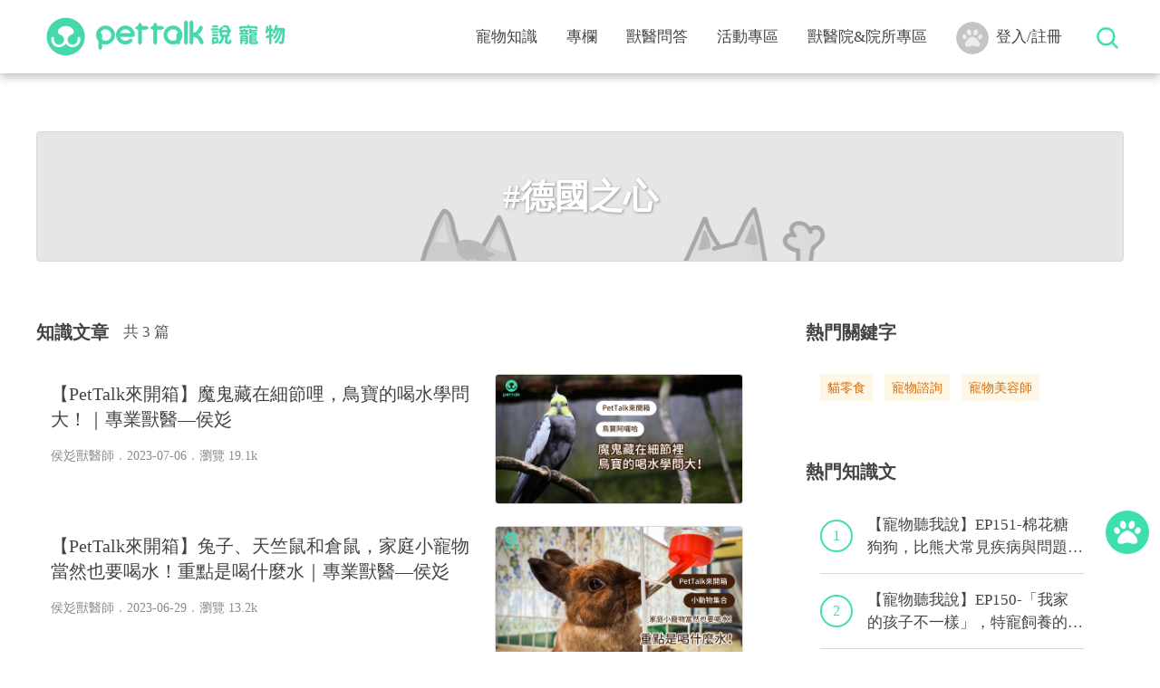

--- FILE ---
content_type: text/html; charset=UTF-8
request_url: https://www.pettalk.tw/blog/tag/%E5%BE%B7%E5%9C%8B%E4%B9%8B%E5%BF%83
body_size: 7492
content:
<!DOCTYPE html>
<html lang="zh-Hant-TW">
<head>
<meta charset="utf-8">
<meta content='width=device-width, initial-scale=1.0, shrink-to-fit=no' name='viewport' />
<meta name='viewport' content='width=device-width, initial-scale=1.0'>
    <title>德國之心 | PetTalk：說寵物</title>

<!-- seo部分 -->
<meta content='699847783457019' property='fb:admins'/>
<meta content='469437609887759' property='fb:app_id'/>

<meta property="og:title" content="德國之心 | PetTalk：說寵物" />
<meta property="og:type" content="website" />
<meta property="og:url" content="https://www.pettalk.tw/blog/tag/德國之心" />

<meta property="og:image" content="https://pettalk.s3-ap-northeast-1.amazonaws.com/p/img_pool/mQRtgn6O8U=5iA3_pettalk_icon.png" />

<meta property="og:description" content="PetTalk：說寵物能幫你處理各種寵物的疑難雜症">
<meta name="description" content="PetTalk：說寵物能幫你處理各種寵物的疑難雜症">

    <meta name="keywords" content="寵物,貓,狗,獸醫,健康,知識,諮詢">

<link rel="shortcut icon" href="/public/img/pettalk_logo.png" type="image/x-icon">

<meta name="facebook-domain-verification" content="pdht2igecnjl63j3nj33x05jph277j" />

<!--bootstrap-->
<!-- <link href="https://cdn.jsdelivr.net/npm/bootstrap@5.0.0-beta1/dist/css/bootstrap.min.css" rel="stylesheet" integrity="sha384-giJF6kkoqNQ00vy+HMDP7azOuL0xtbfIcaT9wjKHr8RbDVddVHyTfAAsrekwKmP1" crossorigin="anonymous"> -->
<link href="/public/bootstrap/v5/bootstrap.min.css?v=1" rel="stylesheet">
<!-- Jquery -->
<script src="https://ajax.googleapis.com/ajax/libs/jquery/3.6.0/jquery.min.js"></script>
<!-- Link Swiper's CSS -->
<link rel="stylesheet" href="/public/v2/css/swiper-bundle.min.css">
<!--自行撰寫-->
<link href="/public/v2/css/style.css?v=22" rel="stylesheet">
<link href="/public/v2/css/main.css?v=6" rel="stylesheet">
<link href="/public/v2/css/rwd.css?v=9" rel="stylesheet">
<link href="/public/v2/css/fontawesome_all.css" rel="stylesheet">

<!-- Google Tag Manager -->
<script>(function(w,d,s,l,i){w[l]=w[l]||[];w[l].push({'gtm.start':
new Date().getTime(),event:'gtm.js'});var f=d.getElementsByTagName(s)[0],
j=d.createElement(s),dl=l!='dataLayer'?'&l='+l:'';j.async=true;j.src=
'https://www.googletagmanager.com/gtm.js?id='+i+dl;f.parentNode.insertBefore(j,f);
})(window,document,'script','dataLayer','GTM-KGTGJ3N');</script>
<!-- End Google Tag Manager -->

<!-- 禾多移動 -->
<!-- <script type="text/javascript">
window.AviviD = window.AviviD || {settings:{},status:{}}; AviviD.web_id = "pettalktw"; AviviD.category_id = "20220308000002"; AviviD.tracking_platform = 'likr'; (function(w,d,s,l,i){w[l]=w[l]||[];w[l].push({'gtm.start': new Date().getTime(),event:'gtm.js'});var f=d.getElementsByTagName(s)[0], j=d.createElement(s),dl=l!='dataLayer'?'&l='+l:'';j.async=true;j.src= 'https://www.googletagmanager.com/gtm.js?id='+i+dl+'&timestamp='+new Date().getTime();f.parentNode.insertBefore(j,f); })(window,document,'script','dataLayer','GTM-W9F4QDN'); (function(w,d,s,l,i){w[l]=w[l]||[];w[l].push({'gtm.start': new Date().getTime(),event:'gtm.js'});var f=d.getElementsByTagName(s)[0], j=d.createElement(s),dl=l!='dataLayer'?'&l='+l:'';j.async=true;j.src= 'https://www.googletagmanager.com/gtm.js?id='+i+dl+'&timestamp='+new Date().getTime();f.parentNode.insertBefore(j,f); })(window,document,'script','dataLayer','GTM-MKB8VFG');
</script> -->
<!-- 禾多移動 -->
<style>
    .google_ad img {
        max-width: 100%;
    }
</style>



<!-- Meta Pixel Code -->
<script>
!function(f,b,e,v,n,t,s)
{if(f.fbq)return;n=f.fbq=function(){n.callMethod?
n.callMethod.apply(n,arguments):n.queue.push(arguments)};
if(!f._fbq)f._fbq=n;n.push=n;n.loaded=!0;n.version='2.0';
n.queue=[];t=b.createElement(e);t.async=!0;
t.src=v;s=b.getElementsByTagName(e)[0];
s.parentNode.insertBefore(t,s)}(window, document,'script',
'https://connect.facebook.net/en_US/fbevents.js');
fbq('init', '1655540521433029');
fbq('track', 'PageView');
</script>
<noscript><img height="1" width="1" style="display:none"
src="https://www.facebook.com/tr?id=1655540521433029&ev=PageView&noscript=1"
/></noscript>
<!-- End Meta Pixel Code -->

</head>
<body id="body" style="overflow: initial;">
    <!-- Google Tag Manager (noscript) -->
<noscript><iframe src="https://www.googletagmanager.com/ns.html?id=GTM-KGTGJ3N"
height="0" width="0" style="display:none;visibility:hidden"></iframe></noscript>
<!-- End Google Tag Manager (noscript) --> 
<header>
    <!--電腦營幕用-->
<nav class="navbar navbar-expand-lg navbar-light pettalk_navbar">
    <div class="container-fluid pettalk_container">
        <a class="navbar-brand" href="/">
            <img src="/public/v2/img/pettalk_logo_secondary_green286x81.png">
        </a>
        <button class="navbar-toggler" type="button" data-bs-toggle="collapse" data-bs-target="#navbarSupportedContent" aria-controls="navbarSupportedContent" aria-expanded="false" aria-label="Toggle navigation">
          <span class="navbar-toggler-icon"></span>
        </button>
        <div class="collapse navbar-collapse" id="navbarSupportedContent">
            <ul class="navbar-nav ms-auto pettalk_nav">   
                <li class="nav-item dropdown">
                                    <a class="nav-link" href="/blog" id="dropdown_knowledge" role="button" aria-expanded="false">寵物知識</a>
                                    <div class="dropdown-menu pettalk_dropdown_menu border-0 p-0 m-0" aria-labelledby="dropdown_knowledge">
                                        <div class="container-fluid pettalk_container">
                                            <div class="second_nav">
                                                <div class="second_nav_box"><div class="second_nav_title"><a href="/blog/type/article"><h4>知識文章</h4></a></div>
                                    <ul class="list-unstyled second_nav_list "><li><a class="dropdown-item second_nav_item" href="/blog/type/article/2">狗狗</a></li><li><a class="dropdown-item second_nav_item" href="/blog/type/article/1">貓咪</a></li><li><a class="dropdown-item second_nav_item" href="/blog/type/article/17">特寵</a></li></ul></div><div class="second_nav_box"><div class="second_nav_title"><a href="/blog/type/video"><h4>知識影音</h4></a></div>
                                    <ul class="list-unstyled second_nav_list "><li><a class="dropdown-item second_nav_item" href="/blog/type/video/2">狗狗</a></li><li><a class="dropdown-item second_nav_item" href="/blog/type/video/1">貓咪</a></li><li><a class="dropdown-item second_nav_item" href="/blog/type/video/17">特寵</a></li></ul></div><div class="second_nav_box"><div class="second_nav_title"><a href="/blog/type/podcast/2"><h4>知識podcast</h4></a></div>
                                    <ul class="list-unstyled second_nav_list "><li><a class="dropdown-item second_nav_item" href="/blog/type/podcast/2/2">狗狗</a></li><li><a class="dropdown-item second_nav_item" href="/blog/type/podcast/2/1">貓咪</a></li><li><a class="dropdown-item second_nav_item" href="/blog/type/podcast/2/17">特寵</a></li></ul></div><div class="second_nav_box"><div class="second_nav_title"><a href="/column"><h4>熱門知識專欄</h4></a></div>
                                    <ul class="list-unstyled second_nav_list "></ul></div>
                                            </div>
                                        </div>
                                    </div>
                                </li><li class="nav-item"><a class="nav-link" href="/column">專欄</a></li><li class="nav-item"><a class="nav-link" href="/question">獸醫問答</a></li><li class="nav-item"><a class="nav-link" href="/activity">活動專區</a></li><li class="nav-item dropdown">
                                    <a class="nav-link" href="/clinic" id="dropdown_doctor" role="button" aria-expanded="false">獸醫院&院所專區</a>
                                    <div class="dropdown-menu pettalk_dropdown_menu border-0 p-0 m-0" aria-labelledby="dropdown_doctor">
                                        <div class="container-fluid pettalk_container">
                                            <div class="second_nav">
                                                <div class="second_nav_box"><div class="second_nav_title"><a href="/doctors"><h4>內容合作獸醫師</h4></a></div>
                                    <ul class="list-unstyled second_nav_list "></ul></div><div class="second_nav_box"><div class="second_nav_title"><a href="/clinic"><h4>獸醫院所</h4></a></div>
                                    <ul class="list-unstyled second_nav_list "></ul></div>
                                            </div>
                                        </div>
                                    </div>
                                </li>    
                <li class="nav-item nav_login">
                    <a id="login" class="nav-link" href="javascript:;"><img src="/public/v2/img/avatar.svg" class="icon">登入/註冊</a>                </li>
            </ul>
            <ul class="navbar-nav nav_search">
                <li class="nav-item">
                    <input type="checkbox" name="nav_search_btn" id="nav_search_btn">
                    <label for="nav_search_btn"><img src="/public/v2/img/search.svg"></label>
                    <div class="nav_search_bar">
                        <form action="/search">
                            <input name="keyword" type="text" class="form-control input_text" placeholder="2021麻吉日" aria-label="search">
                        </form>
                    </div>
                </li>
            </ul>
        </div>
    </div>
</nav>    <!--行動裝置用-->
<div class="pettalk_navbar_mobile">
            <div class="navbar-brand">
                <a href="/">
                    <img src="/public/v2/img/pettalk_logo_green.svg">
                </a>
            </div>
            <input type="checkbox" name="mobile_nav" id="mobile_nav" onClick="not_scroll(); other_close();">
            <label for="mobile_nav"></label>
            <div id="mobile_nav_list" class="mobile_nav_list">
                <label for="mobile_nav" id="close_mobile_nav"></label>
                <ul class="navbar-nav">
                    <form action="/search">
                        <li class="nav-item">
                            <div class="input-group mobile_nav_search">
                                <button class="btn pettalk_search_btn" type="sumbit" id="button_mobilesearch">
                                    <img src="/public/v2/img/search.svg">
                                </button>
                                <input name="keyword" type="text" class="form-control input_text" placeholder="庫欣氏症" aria-label="search" aria-describedby="button_mobilesearch">
                            </div>
                        </li>
                    </form>
                    <li class="nav-item">
                                                <input type="checkbox" name="mobile_nav_dropdown_knowledge" id="mobile_nav_dropdown_knowledge">
                                                <label for="mobile_nav_dropdown_knowledge" class="nav-link">寵物知識
                                                    <div class="mobile_nav_arrow"><img src="/public/v2/img/arrow_mobile_nav.png"></div>
                                                </label>
                                                <div class="mobile_second_nav"><ul><li><a href="/blog/type/article">知識文章
                                                                    <div class="mobile_nav_arrow"><img src="/public/v2/img/arrow_mobile_nav.png">
                                                                    </div>
                                                                </a></li><li><a href="/blog/type/video">知識影音
                                                                    <div class="mobile_nav_arrow"><img src="/public/v2/img/arrow_mobile_nav.png">
                                                                    </div>
                                                                </a></li><li><a href="/blog/type/podcast/2">知識podcast
                                                                    <div class="mobile_nav_arrow"><img src="/public/v2/img/arrow_mobile_nav.png">
                                                                    </div>
                                                                </a></li><li><a href="/column">熱門知識專欄
                                                                    <div class="mobile_nav_arrow"><img src="/public/v2/img/arrow_mobile_nav.png">
                                                                    </div>
                                                                </a></li></ul></div>   
                                            </li><li class="nav-item"><a class="nav-link" href="/column">專欄
                                            <div class="mobile_nav_arrow"><img src="/public/v2/img/arrow_mobile_nav.png"></div>
                                            </a></li><li class="nav-item"><a class="nav-link" href="/question">獸醫問答
                                            <div class="mobile_nav_arrow"><img src="/public/v2/img/arrow_mobile_nav.png"></div>
                                            </a></li><li class="nav-item"><a class="nav-link" href="/activity">活動專區
                                            <div class="mobile_nav_arrow"><img src="/public/v2/img/arrow_mobile_nav.png"></div>
                                            </a></li><li class="nav-item">
                                                <input type="checkbox" name="mobile_nav_dropdown_doctor" id="mobile_nav_dropdown_doctor">
                                                <label for="mobile_nav_dropdown_doctor" class="nav-link">獸醫院&院所專區
                                                    <div class="mobile_nav_arrow"><img src="/public/v2/img/arrow_mobile_nav.png"></div>
                                                </label>
                                                <div class="mobile_second_nav"><ul><li><a href="/doctors">內容合作獸醫師
                                                                    <div class="mobile_nav_arrow"><img src="/public/v2/img/arrow_mobile_nav.png">
                                                                    </div>
                                                                </a></li><li><a href="/clinic">獸醫院所
                                                                    <div class="mobile_nav_arrow"><img src="/public/v2/img/arrow_mobile_nav.png">
                                                                    </div>
                                                                </a></li></ul></div>   
                                            </li>                    <li>
                        <a id="login-m" class="nav-link" href="javascript:;"><img src="/public/v2/img/avatar.svg" class="icon">登入/註冊</a>                    </li>
                </ul>
            </div>
        </div></header>
<!--用來墊header的高度-->
<div class="under_pettalk_navbar">
</div>    <article class="container-fluid pettalk_container">
        <!--關鍵字標題-->
        <article class="hot_tag_header bg" style="background-image: url(/public/v2/img/img-place-holder.png);">
            <section class="box_title">
                <h1>#德國之心</h1>
            </section>
        </article>

        <div class="artical_list">
            <div class="row">
                <div class="col-12 col-lg-8 artical_list_main">
                    <!--知識文章-->
                    <article class="knowledge_article article_box">
                    <header class="artical_list_title">
                            <h4>知識文章</h4>
                            <div class="artical_list_count">
                                共 3 篇
                            </div>
                        </header>
                        <div class="artical_list_box">
                            
                                    <article class="article_card card_horizontal">
                                        <section class="article_card_body">
                                            <a href="/blog/%E3%80%90PetTalk%E4%BE%86%E9%96%8B%E7%AE%B1%E3%80%91%E9%AD%94%E9%AC%BC%E8%97%8F%E5%9C%A8%E7%B4%B0%E7%AF%80%E5%93%A9%EF%BC%8C%E9%B3%A5%E5%AF%B6%E7%9A%84%E5%96%9D%E6%B0%B4%E5%AD%B8%E5%95%8F%E5%A4%A7%EF%BC%81%EF%BD%9C%E5%B0%88%E6%A5%AD%E7%8D%B8%E9%86%AB%E2%80%94%E4%BE%AF%E5%BD%A3">
                                                <h4>【PetTalk來開箱】魔鬼藏在細節哩，鳥寶的喝水學問大！｜專業獸醫—侯彣</h4>
                                            </a>
                                            <div class="card_info"><div><a href="/doctors/113">侯彣獸醫師</a>．2023-07-06．<span class="look_num">瀏覽 19.1k</span></div></div>
                                        </section>
                                        <a href="/blog/%E3%80%90PetTalk%E4%BE%86%E9%96%8B%E7%AE%B1%E3%80%91%E9%AD%94%E9%AC%BC%E8%97%8F%E5%9C%A8%E7%B4%B0%E7%AF%80%E5%93%A9%EF%BC%8C%E9%B3%A5%E5%AF%B6%E7%9A%84%E5%96%9D%E6%B0%B4%E5%AD%B8%E5%95%8F%E5%A4%A7%EF%BC%81%EF%BD%9C%E5%B0%88%E6%A5%AD%E7%8D%B8%E9%86%AB%E2%80%94%E4%BE%AF%E5%BD%A3" class="article_image">
                                            <div class="pettalk_pic pic bg" style="background-image: url(https://pettalk.s3-ap-northeast-1.amazonaws.com/p/post/-999-0/pool/aTR8697fsZWkvDm_1706670187.png);">
                                                <img src="https://pettalk.s3-ap-northeast-1.amazonaws.com/p/post/-999-0/pool/aTR8697fsZWkvDm_1706670187.png">
                                            </div>
                                        </a>
                                    </article>
                                    <article class="article_card card_horizontal">
                                        <section class="article_card_body">
                                            <a href="/blog/%E3%80%90PetTalk%E4%BE%86%E9%96%8B%E7%AE%B1%E3%80%91%E5%85%94%E5%AD%90%E3%80%81%E5%A4%A9%E7%AB%BA%E9%BC%A0%E5%92%8C%E5%80%89%E9%BC%A0%EF%BC%8C%E5%AE%B6%E5%BA%AD%E5%B0%8F%E5%AF%B5%E7%89%A9%E7%95%B6%E7%84%B6%E4%B9%9F%E8%A6%81%E5%96%9D%E6%B0%B4%EF%BC%81%E9%87%8D%E9%BB%9E%E6%98%AF%E5%96%9D%E4%BB%80%E9%BA%BC%E6%B0%B4%EF%BD%9C%E5%B0%88%E6%A5%AD%E7%8D%B8%E9%86%AB%E2%80%94%E4%BE%AF%E5%BD%A3">
                                                <h4>【PetTalk來開箱】兔子、天竺鼠和倉鼠，家庭小寵物當然也要喝水！重點是喝什麼水｜專業獸醫—侯彣</h4>
                                            </a>
                                            <div class="card_info"><div><a href="/doctors/113">侯彣獸醫師</a>．2023-06-29．<span class="look_num">瀏覽 13.2k</span></div></div>
                                        </section>
                                        <a href="/blog/%E3%80%90PetTalk%E4%BE%86%E9%96%8B%E7%AE%B1%E3%80%91%E5%85%94%E5%AD%90%E3%80%81%E5%A4%A9%E7%AB%BA%E9%BC%A0%E5%92%8C%E5%80%89%E9%BC%A0%EF%BC%8C%E5%AE%B6%E5%BA%AD%E5%B0%8F%E5%AF%B5%E7%89%A9%E7%95%B6%E7%84%B6%E4%B9%9F%E8%A6%81%E5%96%9D%E6%B0%B4%EF%BC%81%E9%87%8D%E9%BB%9E%E6%98%AF%E5%96%9D%E4%BB%80%E9%BA%BC%E6%B0%B4%EF%BD%9C%E5%B0%88%E6%A5%AD%E7%8D%B8%E9%86%AB%E2%80%94%E4%BE%AF%E5%BD%A3" class="article_image">
                                            <div class="pettalk_pic pic bg" style="background-image: url(https://pettalk.s3-ap-northeast-1.amazonaws.com/p/post/-999-0/pool/q8Vuxo8aNv9Z26H_1688018040.png);">
                                                <img src="https://pettalk.s3-ap-northeast-1.amazonaws.com/p/post/-999-0/pool/q8Vuxo8aNv9Z26H_1688018040.png">
                                            </div>
                                        </a>
                                    </article>
                                    <article class="article_card card_horizontal">
                                        <section class="article_card_body">
                                            <a href="/blog/%E3%80%90PetTalk%E4%BE%86%E9%96%8B%E7%AE%B1%E3%80%91%E8%AA%8D%E8%AD%98%E5%AF%B5%E7%89%A9%E9%A3%9F%E5%93%81%E7%87%9F%E9%A4%8A%E6%A8%99%E6%BA%96%EF%BC%8C%E7%82%BA%E6%AF%9B%E5%AD%A9%E5%80%91%E6%8C%91%E9%81%B8%E5%84%AA%E8%B3%AA%E7%94%A2%E5%93%81%EF%BD%9C%E5%B0%88%E6%A5%AD%E7%8D%B8%E9%86%AB%E2%80%94%E6%A5%8A%E5%AD%9D%E6%9F%8F">
                                                <h4>【PetTalk來開箱】認識寵物食品營養標準，為毛孩們挑選優質產品｜專業獸醫—楊孝柏</h4>
                                            </a>
                                            <div class="card_info"><div><a href="/doctors/65">楊孝柏獸醫師</a>．2023-03-16．<span class="look_num">瀏覽 6.5k</span></div></div>
                                        </section>
                                        <a href="/blog/%E3%80%90PetTalk%E4%BE%86%E9%96%8B%E7%AE%B1%E3%80%91%E8%AA%8D%E8%AD%98%E5%AF%B5%E7%89%A9%E9%A3%9F%E5%93%81%E7%87%9F%E9%A4%8A%E6%A8%99%E6%BA%96%EF%BC%8C%E7%82%BA%E6%AF%9B%E5%AD%A9%E5%80%91%E6%8C%91%E9%81%B8%E5%84%AA%E8%B3%AA%E7%94%A2%E5%93%81%EF%BD%9C%E5%B0%88%E6%A5%AD%E7%8D%B8%E9%86%AB%E2%80%94%E6%A5%8A%E5%AD%9D%E6%9F%8F" class="article_image">
                                            <div class="pettalk_pic pic bg" style="background-image: url(https://pettalk.s3-ap-northeast-1.amazonaws.com/p/post/-999-0/pool/aBKfP6BPwxCp5Kh_1678952438.png);">
                                                <img src="https://pettalk.s3-ap-northeast-1.amazonaws.com/p/post/-999-0/pool/aBKfP6BPwxCp5Kh_1678952438.png">
                                            </div>
                                        </a>
                                    </article>                            <!--
                            <article class="article_card card_horizontal">
                                <section class="article_card_body">
                                    <a href="artical_content.html">
                                        <h4>文章標題最多兩行，超過使用刪節號，文章標題最多兩行，超過使用刪節號，文章標題最多兩行，超過...</h4>
                                    </a>
                                    <div class="card_info">
                                        <div>
                                            <a href="#">OOO獸醫師</a>．2020-10-29．<span class="look_num">瀏覽 13k</span>
                                        </div>
                                    </div>
                                </section>
                                <a href="artical_content.html" class="article_image">
                                    <div class="pettalk_pic pic bg" style="background-image: url('img/img-place-holder2.png');">
                                        <img src="img/img-place-holder2.png">
                                    </div>
                                </a>
                            </article>
                            -->
                        </div>
                        <hr>
                        <div class="load_more" onclick="getTagData(this);" data-num="1" data-id="1482">
                            <span>載入更多</span>
                        </div>
                    </article>

                </div>
                <div class="col-12 col-lg-4 artical_list_aside">
                    <!--熱門關鍵字-->
                    <div class="hot_tag artical_list_aside_box">
                        <h4>熱門關鍵字</h4>
                        <section class="search_tag">
                            <span><a href="/blog/tag/%E8%B2%93%E9%9B%B6%E9%A3%9F">貓零食</a></span><span><a href="/blog/tag/%E5%AF%B5%E7%89%A9%E8%AB%AE%E8%A9%A2">寵物諮詢</a></span><span><a href="/blog/tag/%E5%AF%B5%E7%89%A9%E7%BE%8E%E5%AE%B9%E5%B8%AB">寵物美容師</a></span>                        </section>
                    </div>

                    <!-- 熱門的知識文blog文章 -->
                    <div class="tagsearch_article_top6 artical_list_aside_box">
                        <h4>熱門知識文</h4>
                        <div class="row article_top6_list">
                            
                                        <div class="col-12">
                                            <div class="article_top6_item">
                                                <div class="article_top6_num">
                                                    <span>1</span>
                                                </div>
                                                <div class="article_top6_txt">
                                                    <a href="/blog/%E3%80%90%E5%AF%B5%E7%89%A9%E8%81%BD%E6%88%91%E8%AA%AA%E3%80%91EP151-%E6%A3%89%E8%8A%B1%E7%B3%96%E7%8B%97%E7%8B%97%EF%BC%8C%E6%AF%94%E7%86%8A%E7%8A%AC%E5%B8%B8%E8%A6%8B%E7%96%BE%E7%97%85%E8%88%87%E5%95%8F%E9%A1%8C%E5%A4%A7%E8%A7%A3%E6%9E%90%EF%BC%81%EF%BD%9C%E5%B0%88%E6%A5%AD%E7%8D%B8%E9%86%AB%E2%80%94%E6%9E%97%E7%AD%B1%E7%91%9E">【寵物聽我說】EP151-棉花糖狗狗，比熊犬常見疾病與問題大解析！｜專業獸醫—林筱瑞</a>
                                                </div>
                                            </div>
                                        </div>
                                        <div class="col-12">
                                            <div class="article_top6_item">
                                                <div class="article_top6_num">
                                                    <span>2</span>
                                                </div>
                                                <div class="article_top6_txt">
                                                    <a href="/blog/%E3%80%90%E5%AF%B5%E7%89%A9%E8%81%BD%E6%88%91%E8%AA%AA%E3%80%91EP150-%E3%80%8C%E6%88%91%E5%AE%B6%E7%9A%84%E5%AD%A9%E5%AD%90%E4%B8%8D%E4%B8%80%E6%A8%A3%E3%80%8D%EF%BC%8C%E7%89%B9%E5%AF%B5%E9%A3%BC%E9%A4%8A%E7%9A%84%E6%9C%80%E4%BD%B3%E5%BE%8C%E7%9B%BE%EF%BC%81%E7%89%B9%E5%AF%B5%E7%8D%B8%E9%86%AB%E5%B8%AB%E9%A7%95%E5%88%B0%EF%BC%81%EF%BD%9C%E5%B0%88%E6%A5%AD%E7%8D%B8%E9%86%AB%E2%80%94%E4%BE%AF%E5%BD%A3">【寵物聽我說】EP150-「我家的孩子不一樣」，特寵飼養的最佳後盾！特寵獸醫師駕到！｜專業獸醫—侯彣</a>
                                                </div>
                                            </div>
                                        </div>
                                        <div class="col-12">
                                            <div class="article_top6_item">
                                                <div class="article_top6_num">
                                                    <span>3</span>
                                                </div>
                                                <div class="article_top6_txt">
                                                    <a href="/blog/%E3%80%90%E5%AF%B5%E5%8D%9A%E5%81%A5%E5%BA%B7%E5%8B%95%E7%89%A9%E9%86%AB%E9%99%A2%E3%80%91%E7%8B%97%E7%8B%97%E6%A1%88%E4%BE%8B%E5%88%86%E4%BA%AB%EF%BC%9A%E7%8D%B8%E9%86%AB%E8%A7%A3%E6%9E%90X%E8%84%AB%E6%AF%9B%E7%97%87%EF%BC%8C%E5%88%86%E4%BA%AB%E9%A4%8A%E6%AF%9B%E7%9A%84%E5%B0%8F%E7%A7%98%E8%A8%A3%EF%BD%9C%E5%AE%8B%E5%AD%90%E6%8F%9A%E7%8D%B8%E9%86%AB%E5%B8%AB">【寵博健康動物醫院】狗狗案例分享：獸醫解析X脫毛症，分享養毛的小秘訣｜宋子揚獸醫師</a>
                                                </div>
                                            </div>
                                        </div>
                                        <div class="col-12">
                                            <div class="article_top6_item">
                                                <div class="article_top6_num">
                                                    <span>4</span>
                                                </div>
                                                <div class="article_top6_txt">
                                                    <a href="/blog/%E3%80%90%E5%AF%B5%E7%89%A9%E8%81%BD%E6%88%91%E8%AA%AA%E3%80%91EP152-%E9%9B%B6%E5%A3%93%E5%8A%9B%E9%A4%8A%E8%B2%93%E6%B3%95%EF%BC%8C%E8%B2%93%E5%92%AA%E7%89%88%E9%81%8E%E5%B9%B4%E6%B8%9B%E5%A3%93%E6%B1%82%E7%94%9F%E8%A1%93%EF%BC%81%EF%BD%9C%E5%B0%88%E6%A5%AD%E7%8D%B8%E9%86%AB%E2%80%94%E9%BB%83%E5%81%89%E7%8F%8D">【寵物聽我說】EP152-零壓力養貓法，貓咪版過年減壓求生術！｜專業獸醫—黃偉珍</a>
                                                </div>
                                            </div>
                                        </div>
                                        <div class="col-12">
                                            <div class="article_top6_item">
                                                <div class="article_top6_num">
                                                    <span>5</span>
                                                </div>
                                                <div class="article_top6_txt">
                                                    <a href="/blog/%E3%80%90%E5%AF%B5%E7%89%A9%E8%81%BD%E6%88%91%E8%AA%AA%E3%80%91EP144-%E7%95%B6%E6%AF%9B%E5%AD%A9%E7%A2%BA%E8%A8%BA%E5%BF%83%E8%87%9F%E7%97%85%E5%BE%8C%EF%BC%8C%E7%8D%B8%E9%86%AB%E5%B8%AB%E7%9A%84%E5%BF%83%E8%87%9F%E7%97%85%E6%AF%9B%E5%AD%A9%E7%85%A7%E8%AD%B7%E5%AE%88%E5%89%87%EF%BC%81%EF%BD%9C%E5%B0%88%E6%A5%AD%E7%8D%B8%E9%86%AB%E2%80%94%E7%A8%8B%E8%8B%A5%E8%8A%B7">【寵物聽我說】EP144-當毛孩確診心臟病後，獸醫師的心臟病毛孩照護守則！｜專業獸醫—程若芷</a>
                                                </div>
                                            </div>
                                        </div>
                                        <div class="col-12">
                                            <div class="article_top6_item">
                                                <div class="article_top6_num">
                                                    <span>6</span>
                                                </div>
                                                <div class="article_top6_txt">
                                                    <a href="/blog/%E3%80%90%E5%AF%B5%E7%89%A9%E8%81%BD%E6%88%91%E8%AA%AA%E3%80%91EP141-%E6%AF%9B%E5%AD%A9%E5%86%AC%E5%AD%A3%E9%98%B2%E5%82%99%E6%88%B0%EF%BC%81%E6%A0%BC%E5%A4%96%E6%B3%A8%E6%84%8F%E5%BF%83%E8%A1%80%E7%AE%A1%E7%96%BE%E7%97%85%EF%BC%81%EF%BD%9C%E5%B0%88%E6%A5%AD%E7%8D%B8%E9%86%AB%E2%80%94%E9%BB%83%E5%81%89%E7%8F%8D">【寵物聽我說】EP141-毛孩冬季防備戰！格外注意心血管疾病！｜專業獸醫—黃偉珍</a>
                                                </div>
                                            </div>
                                        </div>                    </div>

                    <!--右側欄廣告-->
                    <aside class="pettalk_ad300">
                        <img src="/public/v2/img/ad_300x600.png">
                    </aside>
                </div>
            </div>
        </div>
    </article>        <footer class="pattalk_footer">
            <div class="footer_info">
                <div class="container-fluid pettalk_container">
                    <div class="row">
                        <div class="col-12 col-lg-7 col-xl-7">
                            <div class="row">
                                <div class="col-6 col-md-4"><div class="footer_info_list"><h4>認識 PetTalk</h4><ul><li><a href="/aboutus">關於我們</a></li><li><a href="/doctors">知識內容合作獸醫師</a></li><li><a href="/clinic">台灣獸醫院列表</a></li></ul></div></div><div class="col-6 col-md-4"><div class="footer_info_list"><h4>毛爸媽專區</h4><ul><li><a href="/question">問問獸醫師</a></li><li><a href="/activity">溜寵物</a></li><li><a href="/doctors">找專業</a></li></ul></div></div><div class="col-6 col-md-4"><div class="footer_info_list"><h4>合作</h4><ul><li><a href="/contact">聯繫我們</a></li></ul></div></div>                            </div>
                        </div>
                        <div class="col-12 col-lg-5 col-xl-5 px-lg-0">
                            <div class="news_subscription">
                                <div class="pettalk_news">
                                    <h4>
                                        最新消息
                                    </h4>
                                    <div class="pettalk_Social">
                                        <a href="https://www.facebook.com/PetTalkTaiwan"><img src="/public/v2/img/facebook.png"></a><a href="#"><img src="/public/v2/img/line.png"></a><a href="#"><img src="/public/v2/img/youtube.png"></a>                                    </div>
                                </div>
                                <div class="pettalk_subscription">
                                    <h4>
                                        專屬毛孩知識與優惠訊息
                                    </h4>
                                    <div class="row">
                                        <div class="col pe-0">
                                            <input type="text" class="form-control input_text" id="inputemail" placeholder="輸入您的 E-mail">
                                        </div>
                                        <div class="col px-0 pe-0">
                                            <button type="submit" class="btn pettalk_btn">訂閱</button>
                                        </div>
                                    </div>
                                </div>
                            </div>
                        </div>
                    </div>
                </div>
            </div>
            <div class="footer_copyright">
                <div class="container-fluid pettalk_container">
                    <div class="row">
                        <div class="col-12 col-md-6 copyright">
                            <div class="copyright_box">
                                <img src="/public/v2/img/pettalk_logo_white.svg">
                                <div class="copyright_txt">
                                    © PetTalk Inc. ALL RIGHTS RESERVED.
                                </div>
                            </div>
                        </div>
                        <div class="col-12 col-md-6">
                            <div class="privacy_box">
                                <a href="#">服務條款及隱私權保護政策</a>
                                <a href="#">智慧財產權保護聲明</a>
                            </div>
                        </div>
                    </div>
                </div>
            </div>
        </footer>
        <div></div>
        <div class="ulg"></div>
        <div class="sidenav_box">
            <div id="sidenav_list" style="display: none;">
                <ul>
                    <li>
                        <a href="/blog" target="_blank">知識文</a>
                    </li>
                    <li>
                        <a href="/column" target="_blank">知識專欄</a>
                    </li>
                    <li>
                        <a href="/question" target="_blank">獸醫問答</a>
                    </li>
                    <li>
                        <a href="/activity" target="_blank">活動專區</a>
                    </li>
                    <li>
                        <a href="https://forum.pettalk.tw" target="_blank">寵物論壇</a>
                    </li>
                </ul>
            </div>
            <div id="sidenav_unfold">
                <div>
                    <img src="/public/v2/img/sidenav_icon.svg">
                </div>
            </div>
        </div>
        <!--bootstrap-->
<!-- <script src="https://cdn.jsdelivr.net/npm/bootstrap@5.0.0-beta1/dist/js/bootstrap.bundle.min.js" integrity="sha384-ygbV9kiqUc6oa4msXn9868pTtWMgiQaeYH7/t7LECLbyPA2x65Kgf80OJFdroafW" crossorigin="anonymous"></script> -->
<script src="/public/bootstrap/v5/bootstrap.min.js"></script>
<!-- Swiper JS -->
<script src="/public/v2/js/swiper-bundle.min.js"></script>
<!-- 自訂JS -->
<script src="/public/v2/js/function.js"></script>
<script src="/public/v2/js/pettalk.js?v=8"></script>
<script src="/public/v2/js/fontawesome_all.js"></script>
<script src="/public/v2/js/index.js?v=16"></script>

<script src="/public/v2/js/tag.js"></script>
<script>
var lgPath = "";
</script>        <script>
            (function(w,d,l,i){
                w[l]=w[l]||[];
                w[l].push({
                    'dy_ads.start': new Date().getTime(),
                    event:'dy_ads.js'
                });
                var f=d.getElementsByTagName('script')[0],
                j=d.createElement('script'),dl=l!='dataset'?'&l='+l:'';
                j.async=true;
                j.src='https://www.pettalk.tw/public/js/dy_adsconsole.js?v=1769081869&id='+i+dl;
                f.parentNode.insertBefore(j,f);
            })(window,document,'dy_data','DY-1892716932');
        </script>
    </body>
</html>

--- FILE ---
content_type: text/css
request_url: https://www.pettalk.tw/public/v2/css/rwd.css?v=9
body_size: 13562
content:
@charset "utf-8";
@media(max-width: 1439px){
    /*寵物健保卡*/
    .furmi_banner_point1{
        left: 8%;
        top: 128px;
    }
    .furmi_banner_point2{
        right: 8%;
        top: 128px;
    }
    .furmi_trust_bg{
        background-size: cover;
        background-position: bottom right;
    }
    .furmi_painpoint_nofurmi {
        width: 45%;
        padding-left: 16px;
        padding-right: 16px;
    }
    .furmi_painpoint_furmi {
        padding-right: 16px;
        padding-left: 16px;
        margin-right: 64px;
    }
    /*furmi寵物走失*/
    .lost_list{
        margin-left: -8px;
        margin-right: -8px;
        margin-bottom: -24px;
    }
    .lost_item{
        padding-left: 8px;
        padding-right: 8px;
        padding-bottom: 24px;
    }
    .furmi_page_title_img{
        width: 40%;
        right: 8%;
        top: -80px;
    }
}
/*xl以下*/
@media(max-width: 1199px){
    body{
        line-height: 1.5;
    }

    /*導覽列*/
    .second_nav {
        padding: 32px 0;
    }
    .second_nav_box {
        padding: 0px 16px;
    }

    /*header logo*/
    .pettalk_navbar .navbar-brand{
        width: 230px;
    }
    .pettalk_navbar .navbar-brand img{
        width: 100%;
    }

    /*熱門文章、熱門影音*/
    .card_horizontal .article_image{
        width: 54%;
        max-width: 274px;
    }
    .card_horizontal .article_card_body {
        width: 46%;
    }
    .youtube_card{
        margin-bottom: 32px;
    }

    /*footer*/
    .footer_info_list {
        padding:0 16px;
    }
    .news_subscription {
        padding-left: 5%;
    }

    /*專欄頁面文章列表*/
    .article_box .card_horizontal .article_card_body {
        width: auto;
    }
    .article_box .card_horizontal .article_image{
        min-width: 274px;
    }

    /*品牌活動報名*/
    .brand_activity_apply.sfixed {
        max-width: calc(((100% / 12) * 5) - 17px);
    }

    /*知識文章列表頁*/
    .knowledge_article_list .card_horizontal .article_card_body {
        width: calc(100% - 274px);
    }

    /*活動主打星*/
    .flagship_card_body{
        padding:0;
    }

    /*獸醫師列表*/
    .doctor_name_title{
        width: 100%;
    }
    .all_doctor_list .favorites{
        display: none;
    }

    /*我的關注-獸醫師*/
    .interest_text a > span {
        margin-right: 4px;
        font-size: 16px;
        font-weight: 400;
        color: #595959;
    }

    /*寵物問答*/
    .question_photo {
        width: 80px;
        height: 80px;
    }
    .question_item .article_card_body {
        width: calc(100% - 88px);
        padding-right: 0;
    }
    .sick_pet_photo {
        width: 80px;
        height: 80px;
    }
    .answer_doctor .doctor_photo {
        width: 80px;
        height: 80px;
    }

    /*獸醫問答問題內容頁-留言區*/
    .report_btn_box.show {
        left: -88px;
    }

    /*會員首頁-版頭*/
    .bg_member_information {
        background-position: right top;
    }

    /*訊息通知-內容頁*/
    .member_message_content_file_item {
        width: 33%;
        max-width: 160px;
    }
    .member_message_content_file_item a > div {
        display: flex;
        justify-content:center;
    }
        .member_message_content_file_item a > div:not(:last-child) {
            margin-right: 0;
            margin-bottom: 4px;
        }
    .member_message_content_file_name {
        font-size:12px;
    }
    .member_message_content_file_size {
        font-size: 12px;
    }
    /*帳號驗證*/
    .verify_slogan_fun {
        margin-bottom: 32px;
    }
    /*寵物健保卡*/
    .furmicolor_btn::after{
        display: none;
    }
    .furmi_banner_box{
        height: 0;
        padding-bottom: 61%;
    }
    .furmi_banner_point1{
        width: 250px;
        left: 40px;
    }
    .furmi_banner_point1 img{
        width: 100%;
    }
    .furmi_banner_point2{
        width: 250px;
        right: 40px;
    }
    .furmi_banner_point2 img{
        width: 100%;
    }
    .furmi_about_item{
        min-height: auto;
    }
    .furmi_about_body{
        opacity: 1;
        padding-left: 32px;
        padding-right: 32px;
    }
    .furmi_about_img{
        height: auto;
    }
    .furmi_about_img img {
        transform: translateX(0);
        opacity: 1;
    }
    .furmi_painpoint_box {
        min-height: auto;
    }
    .furmi_painpoint_content{
        font-size: 16px;
    }
    .furmi_painpoint_title {
        font-size: 32px;
        margin-bottom: 24px;
    }
    .furmi_painpoint_item+.furmi_painpoint_item {
        margin-top: 12px;
    }
    /*合作動物醫院*/
    .furmi_hospital_list{
        margin-left: -12px;
        margin-right: -12px;
    }
    .furmi_hospital_item{
        width: 50%;
        padding-left: 12px;
        padding-right: 12px;
    }
    /*furmi寵物走失*/
    .furmi_lost_img2 {
        display: none;
    }
    .furmi_page_title_img{
        right: 0;
        width: 300px;
        top: 0;
    }
}

/*lg以下*/
@media(max-width: 991px) {
    /*導覽列*/
    .under_pettalk_navbar {
        height: 53px;
    }
    .pettalk_navbar {
        display: none;
    }
    .pettalk_navbar_mobile {
        display: initial;
        position: fixed;
        width: 100%;
        height: 53px;
        padding-top: 0;
        padding-bottom: 0;
        background: #fff;
        z-index: 1000;
    }
        .pettalk_navbar_mobile .navbar-brand {
            position: relative;
            padding: 0 0 0 26px;
            margin: 0;
            background-color: #fff;
            box-shadow: 0px 4px 10px #D9D9D9;
            z-index: 1000;
        }
            .pettalk_navbar_mobile .navbar-brand img {
                height: 53px;
            }
        .pettalk_navbar_mobile #mobile_nav {
            display: none;
        }
        .pettalk_navbar_mobile > label {
            position: fixed;
            top: 0;
            right: 0;
            background-color: #fff;
            cursor: pointer;
            width: 58px;
            height: 52px;
            text-align: center;
            font-family: initial;
            font-size: 44px;
            line-height: 53px;
            z-index: 1001;
        }
            .pettalk_navbar_mobile > label:before {
                display: block;
                content: '≡';
                color: #8C8C8C;
                transition: transform .5s;
            }
        .pettalk_navbar_mobile > input:checked + label:before {
            content: '+';
            transform: rotate(45deg);
            -ms-transform: rotate(45deg); /* IE 9 */
            -webkit-transform: rotate(45deg); /* Safari and Chrome */
            -moz-transform: rotate(45deg); /* Firefox */
            color: #BFBFBF;
        }
    .mobile_nav_list {
        position: fixed;
        top: 0px;
        bottom: 0;
        padding-top: 55px;
        min-width: 264px;
        right: -100%;
        background: #E8F2ED;
        box-shadow: 0 0 12px #BFBFBF;
        transition: all .25s;
        overflow-y: auto;
    }
        .mobile_nav_list #close_mobile_nav {
            display: none;
        }
    .pettalk_navbar_mobile > input:checked ~ .mobile_nav_list {
        right: 0;
    }
        .pettalk_navbar_mobile > input:checked ~ .mobile_nav_list #close_mobile_nav {
            display: initial;
        }
    .mobile_nav_list li {
        display: inline;
        padding: 0;
        font-size: 17px;
        color: #434343;
    }
        .mobile_nav_list li > div {
            display: flex;
            flex-wrap: wrap;
            align-content: center;
            padding: 0 16px;
        }
    .mobile_nav_list > ul > li:not(:last-child) {
        border-bottom: 1px solid #D9D9D9;
    }
    .mobile_nav_search {
        height: 58px;
    }
        .mobile_nav_search .pettalk_search_btn {
            background: #fff;
            padding: 0 8px;
            border-radius: 6px;
            height: 32px;
        }
            .mobile_nav_search .pettalk_search_btn img {
                width: 16px;
            }
        .mobile_nav_search .input_text {
            line-height: 1;
            height: 32px;
            padding: 4px;
            border: none;
            border-radius: 6px;
        }
    .mobile_nav_list .nav-link {
        position: relative;
        display: block;
        height: 100%;
        padding: 0 26px;
        line-height: 57px;
    }
        .mobile_nav_list .nav-link .icon {
            margin-right: 8px;
            width: 36px;
            height: 36px;
            border-radius: 50%;
        }
    .mobile_nav_arrow {
        position: absolute;
        right: 16px;
        top: 0;
    }
        .mobile_nav_arrow img {
            width: 22px;
            transition: transform .5s;
        }

    /*導覽列第二層*/
    #close_mobile_nav {
        position: fixed;
        top: 0;
        bottom: 0;
        width: 100%;
        left: -264px;
    }
    .mobile_nav_list .nav-item > input {
        display: none;
    }
    .mobile_nav_list .mobile_second_nav {
        display: none;
        background-color: #FAFAFA;
        border-top: 1px solid #D9D9D9;
    }
    .mobile_nav_list .nav-item > input:checked ~ .mobile_second_nav {
        display: flex;
        margin-bottom: -1px;
    }
    .mobile_second_nav ul {
        margin: 16px 0 16px 16px;
        width: 100%;
    }
    .mobile_second_nav ul, .mobile_second_nav li {
        padding: 0;
    }
        .mobile_second_nav li:not(:last-child) {
            display: block;
            margin-bottom: 16px;
        }
        .mobile_second_nav li > a {
            position: relative;
            display: block;
            height: 100%;
        }
    .mobile_second_nav .mobile_nav_arrow {
        right: 0;
    }
    .mobile_nav_list .nav-item > input:checked + label > .mobile_nav_arrow > img {
        transform: rotate(90deg);
        -ms-transform: rotate(90deg); /* IE 9 */
        -webkit-transform: rotate(90deg); /* Safari and Chrome */
        -moz-transform: rotate(90deg); /* Firefox */
    }

    /*麵包屑*/
    .pattalk_breadcrumb {
        display: none;
    }

    /*搜尋*/
    .search_box {
        padding: 32px 0 16px 0;
    }

    /*浮在右側的文章分享列*/
    .side_favorites_share_box {
        width: 100%;
        position: fixed;
        z-index: 10;
        top: auto;
        bottom: 0;
        right: 0;
        background-color: #fff;
        box-shadow: 0px 1px 4px #d9d9d9;
        padding: 8px 0;
    }
    .side_favorites_share_box ul{
        display:flex;
    }
        .side_favorites_share_box li {
            width: 25%;
            padding-bottom: 0px !important;
            text-align:center;
        }
        .side_favorites_share_box .favorites {
            display:block;
        }
            .side_favorites_share_box .favorites svg {
                margin-right:0;
            }
        .side_favorites_share_box ~ footer {
            margin-bottom:46px;
        }

    /*熱門文章、熱門影音*/
    .article_card {
        margin-bottom: 32px;
    }
        .article_card h4 {
            margin-bottom: 4px;
        }
    .article_list {
        padding: 0.;
    }
    .card_horizontal .article_image {
        width: 54%;
        min-width: 274px;
    }

    .card_horizontal .pettalk_pic {
        margin-bottom: 0px;
    }

    .card_horizontal .article_card_body {
        width: 100%;
    }

    .article_card_body .search_tag {
        display: block;
    }

    /*footer*/
    .footer_info {
        height: auto;
    }

    .footer_info_list {
        margin-bottom: 32px;
    }

    .footer_info h4 {
        margin-bottom: 8px;
    }

    .news_subscription {
        padding-left: 0%;
    }

    .pettalk_news {
        padding: 0 16px;
    }

    .pettalk_subscription {
        padding: 0 16px;
        margin-bottom: 32px;
    }

        .pettalk_subscription input {
            width: calc(100% - 8px);
        }

    .copyright {
        padding-right: 0px;
    }

    .copyright_box img {
        margin-right: 0px;
    }

    /*專欄頁面文章列表*/
    .artical_list_main {
        padding-right: 16px;
    }

    .artical_list_box {
        padding: 32px 0 0 0;
    }

    /*右側欄*/
    .all_column li {
        font-size: 16px;
        min-width: 19%;
        display: inline-block;
    }

    .pettalk_ad300 {
        margin: 0 auto;
        padding: 32px 0 0 0;
    }

    /*文章區段*/
    .brandindex_article_box .box_title .box_slogan {
        display: block;
        margin: 0;
        padding: 0;
    }

    /*品牌活動內容*/
    .brand_activity_content_apply {
        margin-bottom: 48px;
    }

    .brand_activity_content_box {
        order: 2;
    }

    .brand_activity_content {
        padding: 32px 0;
        margin: 16px 0 32px 0;
        border-top: solid 1px #D9D9D9;
        border-bottom: solid 1px #D9D9D9;
    }

    /*品牌活動報名*/
    .brand_activity_apply_box {
        order: 1;
        padding-left: 16px;
    }

    .brand_activity_apply {
        max-width: 500px;
        position: static;
        padding: 0;
        margin: 0 auto;
        border: none;
    }

        .brand_activity_apply.sfixed {
            position: static;
            max-width: 500px;
        }

    .brand_activity_apply_box_2 {
        order: 3;
        position: static;
        opacity: 1;
        padding-left: 16px;
    }

        .brand_activity_apply_box_2:after {
            content: '';
            display: none;
        }

    .brand_activity_apply_btn {
        max-width: 100%;
    }

    /*知識文搜尋頁-搜尋列*/
    .search_group_btn button{
        line-height: 24px;
    }

    /*知識文章列表頁*/
    .knowledge_article_list .card_horizontal .article_card_body {
        width: 60%;
    }

    /*活動主打星*/
    .activity_flagship {
        padding: 0 0 32px 0;
    }

    .activity_flagship_list {
        padding-left: 0;
        padding-right: 0;
        border: none;
    }

    .activity_flagship .article_card {
        margin-bottom: 0px;
    }

    .flagship_card_body {
        padding: 0px 16px 0 16px;
    }

    /*獸醫師列表頁*/
    .all_doctor_list {
        padding-bottom: 16px;
    }

        .all_doctor_list .doctor_photo {
            width: 80px;
            height: 80px;
        }

        .all_doctor_list .doctor_list_info {
            padding-top: 0px;
            width: calc(100% - 88px);
            height: auto;
        }
    .doctor_name_title {
        padding-bottom: 0;
        border: none;
        padding-right: 0;
    }
        .doctor_name_title > section {
            overflow: hidden;
            text-overflow: ellipsis;
            display: -webkit-box;
            -webkit-line-clamp: 1;
            -webkit-box-orient: vertical;
            white-space: normal;
        }
    .doctor_hospital {
        display: block;
        margin: 0;
        padding: 0;
        border: none;
    }
    .doctor_slogan {
        margin-top: 4px;
        font-size: 14px;
    }
    .doctor_experience {
        display: none;
    }

    /*獸醫師個人頁*/
    .doctor_info_box1 .doctor_photo {
        width: 270px;
        height: 270px;
    }

    /*獸醫師個人頁-時刻表*/
    .shift_table th:not(:first-child), .shift_table td:not(:first-child) {
        width: calc((100% - 20%) / 7);
    }

    .time_period {
        width: 20%;
    }

    /*獸醫師個人頁-發表文章*/
    .doctor_answer_publication .knowledge_article_list {
        padding-bottom: 0;
    }

        /*獸醫師個人頁-解答與發表*/
        .doctor_answer_publication .knowledge_article_list .pettalk_pic {
            margin-bottom: 0px;
        }

    /*獸醫院所介紹頁-院所評價*/
    #hospital_evaluate .member_name_box {
        width: 40%;
    }

    /*獸醫院所介紹頁-獸醫師團隊*/
    .hospital_doctor_box .doctor_slogan {
        -webkit-line-clamp: 2;
    }

    /*美容師列表*/
    .all_beautician_list .doctor_photo {
        width: 80px;
        height: 80px;
    }

    .all_beautician_list .doctor_list_info {
        padding-top: 0px;
        width: calc(100% - 88px);
        height: auto;
    }

    .all_beautician_list .doctor_slogan {
        -webkit-line-clamp: 1;
    }

    /*美容師個人介紹頁*/
    .beautician_info_box1 .doctor_photo {
        width: 270px;
        height: 270px;
    }

    /*美容師個人介紹頁-工作日常*/
    .workvideo_item {
        margin: 0 auto;
    }

    /*獸醫問答列表頁-問題卡片*/
    .detailed_question_item .question_photo {
        width: 80px;
        height: 80px;
    }

    /*獸醫問答問題內容頁*/
    .sick_pet_photo {
        width: 80px;
    }

    /*獸醫問答問題內容頁-問答內容、解答內容*/
    .answer_doctor .doctor_photo {
        width: 80px;
        height: 80px;
    }

    .ask_content > .triangle {
        left: 34px;
    }

    .answer_content > .triangle {
        left: 34px;
    }

    /*會員首頁-版頭*/
    .bg_member_information {
        background-position: center top;
    }
    .member_information_box {
        grid-template-columns: 128px auto auto;
    }

        .member_information_box .member_photo {
            width: 128px;
            height: 128px;
        }

    .member_count_bg > .row > * {
        padding-left: 16px;
        padding-right: 16px;
    }

    .member_line_qrcode {
        position: absolute;
        right: 0;
        width: 50px;
        bottom: 0px;
    }

    /*會員頁次頁*/
    .member_second_page_nav {
        display: none;
    }
    .member_second_page_content_header {
        margin-left: -16px;
        margin-right: -16px;
    }
    .member_second_page_title {
        padding-top: 32px;
        text-align: center;
    }
        .member_second_page_title h2 {
            font-size: 20px;
            line-height: 1.5;
        }

    .go_member_homepage {
        display: initial;
    }

    .member_second_page_second_nav {
        display: initial;
    }

    /*寵物首頁*/
    .pet_information_box {
        grid-template-columns: 128px auto;
    }
    .pet_photo {
        width: 128px;
        height: 128px;
    }

    /*寵物首頁-寵物日記*/
    .diary_item {
        width: 100%;
        max-width: 400px;
        margin: 0 auto 16px auto;
    }
    .diary_photo_box {
        padding-right: 16px;
    }
    .diary_txt {
        padding: 0 16px;
        margin: 0 auto 16px auto;
    }

    /*寵物日記-新增日記*/
    .pet_diary_add_form {
        width: 100%;
        max-width: 400px;
        margin: 0 auto;
    }
        .pet_diary_add_form .diary_photo_box {
            padding-bottom: 32px;
        }
    .diary_textarea {
        height: 150px;
    }

    /*訊息通知*/
    .member_message_box .activity_search_box {
        padding: 0;
    }
    .member_message_item:hover {
        background-color: #fff;
    }
    .member_message_item a {
        padding: 8px 0;
    }
    .member_message_item .row > div:nth-child(1) {
        max-width: none;
        min-width: auto;
    }
    .member_message_item .row > div:nth-child(2) {
        max-width: none;
        min-width: auto;
    }
    .member_message_item .row > div:nth-child(3) {
        max-width: none;
        min-width: auto;
    }
    .member_message_kind {
        margin-bottom: 4px;
    }
    .member_message_content {
        margin-bottom: 4px;
    }

    /*訊息通知-內容頁*/
    .member_second_page_title > div {
        line-height:30px;
        font-size:16px;
    }
    .back_to_list > .icon {
        display:none;
    }
    .back_to_list + div {
        margin-left: 0;
    }
    .member_message_archive {
        top: 32px;
        right: 16px;
    }
        .member_message_archive .member_second_nav_btn:not(:last-child) {
            margin-right: 16px;
        }
        .member_message_archive .member_second_nav_btn {
            width: 30px;
            height: 30px;
        }
            .member_message_archive .member_second_nav_btn img {
                margin-top: -30px;
            }
    .pet_message_item .row > div:nth-child(1) {
        max-width: none;
        min-width: auto;
    }
    .pet_message_item .row > div:nth-child(2) {
        max-width: none;
        min-width: auto;
    }

    /*隱私權政策與與服務條款*/
    .ul_num {
        margin-left: 2.2em;
    }

    .pivacy_list {
        margin-left: 1.8em;
    }
    /*寵物健保卡*/
    .furmi_banner_content {
        padding-bottom: 64px;
    }
    .furmi_banner_point1{
        width: 200px;
        left: 32px;
    }
    .furmi_banner_point2{
        width: 200px;
        right: 32px;
    }
    .furmi_banner_txt {
        margin-bottom: 40px;
    }
    .furmi_banner_btn {
        margin-top: 40px;
    }
    .furmi_about_item{
        padding-bottom: 64px
    }
    .furmi_about_card{
        flex-direction: column;
    }
    .furmi_about_title {
        margin-bottom: 24px;
    }
    .furmi_grade_header {
        padding: 24px 24px 0 24px;
    }
    .furmi_grade_body {
        padding: 24px 24px 32px 24px;
    }
    .furmi_benefit_content{
        flex-direction: column-reverse;
    }
    .furmi_benefit_block.customer {
        background-size: 300px auto;
    }
    .furmi_benefit_block.doctor .furmi_benefit_content {
        flex-direction: column-reverse;
    }
    .furmi_benefit_img_box{
        margin: 0 auto;
    }
    .furmi_painpoint_box {
        flex-direction: column-reverse;
    }
    .furmi_painpoint_nofurmi {
        width: 100%;
    }
    .furmi_painpoint_furmi {
        margin-right: 0;
    }
    .furmi_benefit_block.case .paws{
        display: none;
    }
    /*furmi寵物走失*/
    .furmi_page_title{
        margin-bottom: 16px;
    }
    .furmi_page_title h1{
        padding-top: 16px;
        padding-left: 20px;
        padding-right: 20px;
        background-size: 40px;
        font-size: 28px;    
    }
    .furmi_lost_box .pettalk_container{
        padding-bottom: 0;
    }
    .furmi_lost_img{
        position: sticky;
        bottom: 0;
        right: 0;
        margin-left: auto;
        margin-top: 0;
        width: 100px;
        height: auto;
        z-index: 1;
    }
    .furmi_lost_img img{
        width: 100%;
        height: auto;
    }
    .furmi_lost_img2{
        display: block;
        height: 120vw;
        margin-top: -120vw;
    }
    .lost_item{
        width: 50%;
    }
    .lost_card_name{
        margin-bottom: 8px;
    }
}

/*md以下*/
@media(max-width: 767px){
    /*區塊標題*/
    .box_title h2{
        margin-bottom: 0px;
        word-break: keep-all;
    }
    .box_header .artical_attention{
        padding: 16px 16px 0 16px;
        text-align: center;
    }

    /*大分類、子分類連結*/
    .link_classification{
        display: block;
        height: 25px;
    }
    .link_classification>ul{
        margin-left: 0;
        width: auto;
        overflow-x: auto;
        display: flex;
    }

    /*熱門文章、熱門影音*/
    .hot_article .box_title, .hot_video .box_title{
        display: block;
    }
    .hot_article .article_list>div:first-child, .hot_video .article_list>div:first-child{
        padding-right: 16px;
    }
    .hot_article .article_list>div:last-child, .hot_video .article_list>div:last-child{
        padding-left: 16px;
    }

    
    /*專欄*/
    .box_header{
        height: auto;
        padding-bottom: 68px;
    }
    .box_header_bgcolor{
        padding-bottom: 68px;
        margin-bottom: -68px;
    }
    .box_slogan{
        padding: 32px;
    }

    /*footer*/
    .copyright_box{
        display: inherit;
        text-align: center;
    }
    .copyright_txt{
        display: block;
        margin-top: 8px;
    }
    .privacy_box{
        text-align: center;
        margin-bottom: 16px;
    }

    /*醫生資訊 灰底樣式*/
    .doctor_info_grey{
        padding: 28px 32px;
    }  

    /*寵物問答*/
    .question_item .article_card_body{
        padding: 0 0 0 8px;
    }  
    .question_item h4{
        margin-bottom: 4px;
    }
    .question_item .card_info {
        font-size: 14px;
    }

    /*獸醫師個人頁*/
    .doctor_info_box1 .doctor_photo_box {
        background: url("../img/doctor.jpg") no-repeat;
        background-size: cover;
        margin-left: -16px;
        margin-right: -16px;
        padding: 16px 16px;
        border-radius: 0;
    }
    .doctor_info_box1 .doctor_photo{
        border: solid 4px #FFF;
        background-color: #fff;
        box-shadow: none;
    }

    /*院所列表頁*/
    .activity_search_box.hospital_index {
        padding: 0 0 16px 0;
    }
    .hospital_card{
        margin-bottom: 16px;
    }
    .hospital_name h4{
        margin-bottom: 4px;
        overflow: hidden;
        text-overflow: ellipsis;
        display: -webkit-box;
        -webkit-line-clamp: 2;
        -webkit-box-orient: vertical;
        white-space: normal;
    }
    .hospital_card .search_tag{
        position: relative;
        display: initial;
        left: 0;
        top: -16px;
        padding-left: 16px;
    }
    .hospital_card .search_tag span{
        box-shadow:none;
    }

    /*獸醫院所介紹頁*/
    .hospital_address_box{
        padding-top: 22px;
    }
    .hospital_booking{
        display: none;
    }

    /*獸醫院所介紹頁-院所評價*/
    .comment_item{
        margin-top: 0;
        padding: 16px 0;
        background: #fff;
        border-bottom: solid 1px #d9d9d9;
        border-radius: 0;
    }
    #hospital_evaluate .modal-header{
        padding: 8px 16px;
        height: 53px;
        display:flex;
        justify-content:center;
    }
        #hospital_evaluate .modal-header > button {
            position: absolute;
            right: 16px;
            top: 18px;
            z-index: 1;
            padding: 0;
            margin: 0;
        }
    #hospital_evaluate .member_content{
        display: block;
    }
    #hospital_evaluate .member_name_box{
        width: 100%;
        padding-bottom: 16px;
    }

    /*獸醫院所介紹頁-服務項目*/
    .service_title{
        border: none;
        padding: 0;
    }
    .hospital_service_box{
        padding: 32px 0;
    }
    .service_item{
        padding-right: 0;
        min-width: auto;
    }
    .service_item:not(:last-child)::after{
        content: "、";
    }

    /*獸醫院所介紹頁-服務科別*/
    .division_title{
        border: none;
        padding: 0;
    }
    .hospital_division_box{
        padding: 32px 0;
    }
    .division_item{
        padding-right: 0;
        min-width: auto;
    }
    .division_item:not(:last-child)::after{
        content: "、";
    }

    /*獸醫院所介紹頁-院所儀器*/
    .apparatus_title{
        border: none;
        padding: 0;
    }
    .hospital_apparatus_box{
        padding: 32px 0;
    }
    .apparatus_item{
        padding-right: 0;
        min-width: auto;
    }
    .apparatus_item:not(:last-child)::after{
        content: "、";
    }

    /*獸醫院所介紹頁-門診時刻表*/
    .hospital_shift_box ul.doctor{
        display: none;
    }
    .hospital_shift_box .check_icon{
        display: initial;
    }
    .mobile_hospital_booking{
        display: initial;
    }
    .mobile_hospital_booking>.row {
        margin-left: -8px;
        margin-right: -8px;
    }
    .mobile_hospital_booking>.row>div {
        padding-left: 8px;
        padding-right: 8px;
    }
    .mobile_hospital_booking .pettalk_btn{
        width: 100%;
        margin-top: 16px;
        padding-left: auto;
        padding-right: auto;
    }

    /*獸醫院所介紹頁-獸醫師團隊*/
    .hospital_doctor_box{
        padding: 32px 0 0 0;
    }

    /*獸醫院所介紹頁-優惠訊息*/
    .hospital_discount_box {
        padding: 32px 0 0 0;
    }
    .hospital_discount_date {
        margin-right: 8px;
        font-size: 14px;
        min-width: 77px;
    }
    #hospital_discount_modal .modal-header {
        padding: 16px;
        height: auto;
    }
    .hospital_discount_content {
        padding-top:0;
    }

    /*網路掛號*/
    .booding_info .row > div {
        text-align: left;
        padding-bottom: 16px;
    }
    .booding_info .row>div .tit{
        display: inline-block;
        padding: 0;
        background: transparent;
        font-weight: 400;
        color: #595959;
    }
    .booding_info .row>div .tit:after{
        content: "：";
    }
    .booding_info .row>div .booding_info_txt{
        display: inline-block;
        padding: 0;
        color: #595959;
    }

    /*美容師個人介紹頁*/
    .beautician_info_box1 .doctor_photo_box {
        background: url(../img/beauty.jpg) no-repeat;
        background-size: cover;
        margin-left: -16px;
        margin-right: -16px;
        padding: 16px 16px;
        border-radius: 0;
    }
    .beautician_info_box1 .doctor_photo {
        border: solid 4px #FFF;
        background-color: #fff;
        box-shadow: none;
    }

    /*獸醫問答列表頁-問題卡片*/
    .detailed_question_item h4{
        margin-bottom:4px
    }
    .detailed_question_item .card_info {
        font-size: 14px;
    }

    /*會員首頁-版頭*/
    .bg_member_information {
        border-bottom: none;
        margin-bottom: 16px;
    }

    .member_information_box {
        padding: 32px 0 0 0;
        display: grid;
        grid-template-columns: 128px auto;
        grid-template-areas:
            'photo name'
            'count count'
            'hospital hospital';
    }

        .member_information_box .member_photo_box {
            margin-bottom: 64px;
        }

        .member_information_box .member_name_box {
            align-items: center;
            margin-bottom: 64px;
        }

            .member_information_box .member_name_box .member_name {
                font-size: 20px;
            }

    .member_count_bg {
        margin-top: -32px;
        padding: 16px;
        width: 100%;
        border-radius: 4px;
        background-color: #fff;
        box-shadow: 0 1px 4px rgb(0 0 0 / 16%);
    }

        .member_count_bg > .row {
            margin-left: -16px;
            margin-right: -16px;
        }

            .member_count_bg > .row > * {
                padding-left: 16px;
                padding-right: 16px;
            }

    .member_count_box {
        margin-left: -16px;
        margin-right: -16px;
        padding-left: 16px;
        padding-right: 16px;
        padding-bottom: 32px;
        background-color: #fff;
    }

    .member_line_hospital_box {
        margin-left: -16px;
        margin-right: -16px;
        padding-left: 16px;
        padding-right: 16px;
        background-color: #fff;
    }
    .member_line_hospital_open{
        padding-top:0;
    }

    .member_line_hospital_main {
        padding-top: 0;
        justify-content: center;
    }
    .member_line_qrcode {
        position: initial;
        right: 0;
        width: 75px;
        bottom: 0px;
    }

    /*會員首頁-次要選單*/
    .member_second_nav {
        position: absolute;
        top: 0;
        right: 0;
        z-index: 1;
        margin-left: 0px;
        margin-bottom: 0px;
    }

    /*會員首頁-主要選單*/
    .member_first_nav {
        padding-top:16px;
    }

    /*會員首頁-我的提問*/
    .member_question_content > div:last-child .question_item {
        border-bottom: none;
    }

    /*寵物首頁*/
    .pet_information_box {
        padding: 32px 0 0 0;
        display: grid;
        grid-template-columns: 128px auto;
        grid-template-areas:
            'photo name'
            'count count';
    }
    .pet_photo_box {
        margin-bottom: 64px;
    }
    .pet_name_box {
        display: flex;
        align-items: center;
        margin-bottom: 64px;
    }
    .pet_name_box .pet_name {
        font-size: 20px;
    }
    .pet_count_box {
        margin-left: -16px;
        margin-right: -16px;
        padding-left: 16px;
        padding-right: 16px;
        padding-bottom: 0;
        background-color: #fff;
    }
    .pet_introduction {
        text-align: left;
        padding-top: 16px;
        margin-bottom: 16px;
    }
    /*所屬飼主*/
    .whose_pet {
        margin-top: -8px;
        justify-content: flex-start;
    }
    /*寵物健保卡通用樣式*/
    .my_swiper .swiper-button-next,
    .my_swiper .swiper-button-prev{    
        width: 30px;
        height: 30px;
    }
    .my_swiper .swiper-button-prev{
        left: -16px;
    }
    .my_swiper .swiper-button-next{
        right: -16px;
    }
    /*寵物健保卡*/
    .furmi_block_title{
        margin-bottom: 16px;
    }
    .furmi_block_title h2 {
        padding-top: 16px;
        padding-left: 20px;
        padding-right: 20px;
        background-size: 40px;
        font-size: 28px;
        margin-left: auto;
        margin-right: auto;
    }
    .furmi_banner_box {
        height: calc(172vw - 53px);
        padding-bottom: 0;
    }
    .furmi_banner_logo{
        width: 150px;
    }
    .furmi_banner_logo img{
        width: 100%;
    }
    .furmi_banner_btn {
        margin-top: 32px;
    }
    .furmi_banner_pet{
        bottom: -53px;
    }
    .furmi_banner_point1 {
        top: auto;
        bottom: 128px;
        width: 110px;
        left: 50%;
    }
    .furmi_banner_point2 {
        width: 110px;
        top: 60px;
        right: 45%;
    }
    .brand_banner_scroll{
        bottom: 16px;
    }
    .furmi_banner_bg{
        display: none;
    }
    .furmi_banner_txt {
        margin-bottom: 32px;
        font-size: 16px;
        letter-spacing: 0.05rem;
        display: none;
    }
    .furmi_about_card{
        flex-direction: column-reverse;
        background: #fff;
        box-shadow: -2px 2px 10px 0 rgb(2, 44, 60, 0.15);
        border-radius: 16px;
        padding: 24px 16px;
    }
    .furmi_about_item {
        padding-top: 0;
        padding-bottom: 0;
        justify-content: center;
    }
    .furmi_about_item+.furmi_about_item{
        margin-top: 16px;
    }
    .furmi_about_title {
        font-size: 20px;
        padding-top: 16px;
        padding-left: 0;
        padding-right: 0;
        background-size: 40px;
        margin-bottom: 8px;
        margin-left: 0;
        margin-top: -16px;
        background-image: none;
        text-align: center;
    }
    .furmi_about_box {
        padding-top: 32px;
        padding-bottom: 32px;
    }
    .furmi_about_body {
        padding-left: 0;
        padding-right: 0;
        padding-top: 16px;
        padding-bottom: 0;
    }
    .furmi_about_brief {
        font-size: 16px;
        text-align: center;
    }
    .furmi_about_img {
        max-width: 70%;
        height: 200px;
    }
    .furmi_grade_box {
        padding-top: 32px;
        padding-bottom: 64px;
        background-size: 80px auto;
    }
    .furmi_grade_list{
        flex-direction: column;
        margin-bottom: -24px;
    }
    .furmi_grade_item {
        width: 100%;
        padding-left: 0;
        padding-right: 0;
        padding-bottom: 24px;
    }
    .furmi_grade_header {
        padding: 24px 16px 0 16px;
    }
    .furmi_grade_header::before {
        border-width: 48px 0 0 48px;
    }
    .furmi_grade_bg{
        height: auto;
    }
    .furmi_grade_bg img {
        width: 100%;
        height: auto;
    }
    .furmi_grade_bg2 {
        width: 40%;
    }
    .furmi_grade_title {
        font-size: 24px;
    }
    .furmi_grade_price {
        font-size: 18px;
        margin-top: 4px;
        padding-bottom: 24px;
    }
    .furmi_grade_body {
        padding: 24px 16px;
    }
    .furmi_grade_btn {
        margin-top: 24px;
    }
    .furmi_benefit_block{
        padding-top: 32px;
        padding-bottom: 32px;
    }
    .furmi_benefit_item+.furmi_benefit_item {
        margin-top: 24px;
    }
    .furmi_benefit_item_img {
        width: 40px;
    }
    .furmi_benefit_item_body {
        padding-left: 12px;
    }
    .furmi_benefit_item_body p{
        text-align: justify;
    }
    .furmi_doctor_box {
        padding-top: 32px;
        z-index: 2;
    }
    .furmi_doctor_video_box {
        padding: 0;
        border-radius: 0;
        background-color: none;
    }
    .furmi_benefit_img_box {
        width: 80%;
    }
    .furmi_benefit_img{
        position: relative;
        height: 200px;
        text-align: center;
    }
    .furmi_benefit_img img{
        width: auto;
        max-width: 100%;
        max-height: 100%;
    }
    .furmi_benefit_body {
        flex: 1;
        padding: 0 0 16px 0;
    }
    .furmi_benefit_title {
        margin-left: 0;
        margin-bottom: 16px;
        padding-top: 16px;
        padding-left: 20px;
        padding-right: 20px;
        background-size: 40px;
    }
    .furmi_benefit_title h2{
        font-size: 24px;
    }
    .furmi_benefit_block.doctor .furmi_benefit_item {
        margin-left: -16px;
        margin-right: -16px;
        background-color: transparent;
        border-radius: 16px;
        padding: 0 16px;
        box-shadow: none;
    }
    .furmi_benefit_block.doctor .paws{
        display: none;
    }
    .furmi_benefit_block.customer {
        background-size: 37% auto;
    }
    /*furmi-banner*/
    .AD_banner_item+.AD_banner_item{
        margin-top: 4px;
    }
    /*furmi-會員*/
    .furmi_mamber_box{
        padding-top: 96px;
    }
    .furmi_mamber_row{
        flex-direction: column;
        padding: 0 16px 24px 16px;
        width: 100%;
    }
    .furmi_mamber_img {
        margin: -60px auto 0 auto;
    }
    .furmi_mamber_card_body{
        padding-left: 0;
        padding-top: 12px;
    }
    .furmi_mamber_name {
        text-align: center;
        font-size: 20px;
    }
    .furmi_mamber_info{
        font-size: 16px;
        justify-content: center;
    }
    .furmi_mamber_item+.furmi_mamber_item {
        margin-left: 24px;
    }
    .furmi_mamber_item .title {
        padding: 0 12px;
        margin-right: 4px;
    }
    .furmi_mamber_card_tip{
        font-size: 16px;
        text-align: center;
    }
    .furmi_card_box {
        padding-top: 32px;
        padding-bottom: 32px;
    }
    .furmi_block_title_xs {
        margin-bottom: 16px;
    }
    .furmi_banner_logo {
        width: 130px;
    }
    .furmi_banner_txt_fu {
        font-size: 16px;
        margin-top: 20px;
        letter-spacing: 0;
        background-image: none;
        padding: 0;
        border-radius: 0;
        opacity: .8;
        line-height: 1.8;
    }
    .furmi_banner_txt_fu+.furmi_banner_btn{
        margin-top: 16px;
    }
    .furmi_painpoint_box{
        background-image: none;
    }
    .furmi_painpoint_nofurmi{
        position: relative;
        background-image: url(../img/furmi/furmi_painpoint_nofurmi.jpg);
        background-repeat: no-repeat;
        background-size: cover;
        background-position: center left;
    }
    .furmi_painpoint_nofurmi .furmi_painpoint_content{
        position: relative;
        z-index: 2;
    }
    .furmi_painpoint_nofurmi::before{
        content: "";
        position: absolute;
        top: 0;
        left: 0;
        width: 100%;
        height: 100%;
        background-color: rgb(0 0 0 / 50%);
        backdrop-filter: blur( 2px );
        -webkit-backdrop-filter: blur( 2px );
        z-index: 1;
    }
    .furmi_painpoint_list{
        flex-direction: column;
        align-items: center;
    }
    .furmi_painpoint_item {
        width: 100%;
        max-width: 450px;
    }
    .furmi_painpoint_title {
        font-size: 24px;
        margin-bottom: 16px;
        text-align: center;
    }
    .furmi_painpoint_compare li+li {
        margin-top: 4px;
    }
    .furmi_painpoint_compare {
        font-size: 16px;
    }
    .furmi_benefit_block.case .furmi_benefit_img_box {
        padding-top: 16px;
    }
    .case_list{
        padding-right: 0;
        padding-left: 0;
    }
    .case_card {
        margin-left: 0;
        margin-right: 0;
    }
    .case_item+.case_item {
        margin-top: 16px;
    }
    .case_card_title {
        padding: 12px 36px 12px 12px;
    }
    .case_card_title::after {
        width: 14px;
        height: 14px;
        background-size: 14px;
        right: 12px;
    }
    .case_card_title .icon img{
        position: relative;
        top: 2px;
    }
    .case_card_body {
        padding: 0 16px 16px 16px;
    }
    .furmi_painpoint_card {
        padding: 24px 24px 32px 24px;
        border-radius: 16px;
    }
    .furmi_page+footer{
        margin-bottom: 52px;
    }
    .furmi_cta {
        position: fixed;
        right: 0;
        bottom: 0;
        width: 100%;
    }
    .furmi_cta_btn{
        display: block;
        border-radius: 4px 4px 0 0;
        -webkit-writing-mode: initial;
        writing-mode: initial;
        padding: 16px;
        text-align: center;
    }
    .furmi_cta_btn .icon{
        top: 50%;
        transform: translateY(-50%);
        left: 16px;
    }
    .furmi_cta_btn:hover .icon{
        animation: none;
    }
    .furmi_painpoint_content {
        font-weight: 400;
    }
    .furmi_painpoint_box>div {
        padding-top: 32px;
        padding-bottom: 32px;
    }
    .furmi_painpoint_item {
        padding-left: 0;
        text-align: justify;
    }
    .furmi_painpoint_item::before {
        width: 12px;
        height: 12px;
        top: 5px;
    }
    .furmi_painpoint_furmi .furmi_painpoint_item::before {
        width: 16px;
        height: 16px;
        top: 4px;
        margin-right: 8px;
    }
    /*申辨毛孩健保卡*/
    .order_step{
        padding-top: 16px;
        padding-left: 16px;
        padding-right: 16px;
        margin-bottom: 40px;
    }
    .furmi_apple_dashboard+.furmi_apple_dashboard {
        margin-top: 16px;
    }
    .furmi_apple_price_box{
        margin-top: 16px;
    }
    /*furmi義診*/
    .agreed_Modal .pivacy_content{
        padding-left: 0;
        padding-right: 0;
    }
    .furmi_free_clinic_page{
        min-height: auto;
    }
    .furmi_free_clinic_page .order_step_box{
        padding-left: 4px;
        padding-right: 4px;
    }
    .furmi_free_clinic_success{
        height: calc(172vw - 53px);
    }
    .free_clinic_success_content{
        padding-left: 16px;
        padding-right: 16px;
        justify-content: center;
        padding-top: 52px;
    }
    .free_clinic_success_logo{
        position: absolute;
        top: 28px;
        margin-bottom: 0;
    }
    .free_clinic_success_logo .logo img {
        height: 36px;
    }
    .free_clinic_success_logo .between{
        width: 16px;
        margin-left: 16px;
        margin-right: 16px;
    }
    .free_clinic_success_title {
        font-size:36px;
        line-height: 1.2;
        letter-spacing: 0.05em;
    }
    .free_clinic_success_title::before {
        -webkit-text-stroke: 4px #fff;
        text-stroke: 4px #fff;
        text-shadow: 2px 2px 8px rgb(0 0 0 / 6%);
    }
    .free_clinic_success_txt {
        font-size: 18px;
        text-align: center;
        letter-spacing: 0;
        line-height: 1.8;
        margin-top: 16px;
    }
    .free_clinic_success_btn{
        margin-top: 32px;
    }
    /* .free_clinic_success_txt .br{
        display: block;
        height: 0;
        overflow: hidden;
    } */
    .furmi_clinic_pet{
        border-bottom: auto;
        top: 0;
    }
    .furmi_clinic_pet img{
        transform: translateY(0);
    }
    @keyframes bounceUp {
        0% {
            opacity: 0;
            transform: translateY(0);
        }
        100% {
            opacity: 1;
            transform: translateY(0);
        }
    }
    /*合作動物醫院*/
    .furmi_hospital_box{
        padding-top: 32px;
        padding-bottom: 32px;
    }
    .more_btn{
        margin-top: 24px;
    }
    .petdata_info{
        padding-top: 32px;
        padding-bottom: 24px;
    }
    /* .petdata_info_name{
        text-align: left;
    } */
    .petdata_info_list{
        flex-direction: column;
        align-items: center;
        margin-bottom: -4px;
    }
    .petdata_info_item{
        padding-bottom: 4px;
    }
}

/*sm以下*/
@media(max-width: 575px) {
    body {
        font-size: 16px;
    }

    h1 {
        font-size: 32px;
        line-height: 1.5;
    }

    h2 {
        font-size: 28px;
        line-height: 1.5;
    }

    h3 {
        font-size: 20px;
        line-height: 1.5;
    }

    h4 {
        font-size: 17px;
        line-height: 1.5;
    }

    .pettalk_txt_link {
        border: none;
    }

    .only_pc {
        display: none;
    }

    .page_box {
        margin-top: 0;
    }
    .main_pt{
        padding-top: 24px;
    }
    .main_pb{
        padding-bottom: 64px;
    }
    /*table表格*/
    .my_table thead th {
        padding: 8px;
    }
    .my_table td {
        padding: 8px;
    }
    /*個別頁面特別設定區塊*/
    /*首頁特別設定*/
    .hot_article.index {
        padding: 32px 0 64px 0;
    }
        .hot_article.index .article_list {
            padding-bottom: 9px;
        }
    .hot_video.index {
        padding: 32px 0 0 0;
    }
    .question.index {
        padding: 32px;
    }
    .column_brand.index {
        padding-top: 32px;
    }
    /*知識文搜尋頁特別設定*/
    .artical_list_aside.knowledge_select {
        margin-top: 0px;
    }
    /*活動tag搜尋頁*/
    .activity_list.tag {
        padding: 32px 0 0 0;
    }
    /*獸醫師列表頁*/
    .search_box.doctor_index {
        padding: 0 0 4px 0;
    }
    /*獸醫問答列表頁*/
    .ad_banner_swiper.question_index {
        padding-bottom: 0px;
    }
    /*個別頁面特別設定區塊 end*/

    /*在手機變成滿版彈窗設定*/
    .mobil_full_modal .modal-dialog {
        margin: 0;
        width: 100%;
        max-width: 100%;
        height: 100%;
    }
    .mobil_full_modal .modal-content {
        min-height: 100%;
        border: none;
        border-radius: 0;
    }
    .mobil_full_modal .modal-header {
        padding: 0 16px;
        height: 53px;
        display: flex;
        justify-content:center;
    }
    .mobil_full_modal .modal_title {
        color: #434343;
    }

    /*區塊標題*/
    /*更多*/
    .link_more {
        padding-top: 10px;
        padding-right: 16px;
        align-content: flex-start;
        word-break: keep-all;
    }

    .load_more {
        font-size: 16px;
    }
    /*更多、其他*/
    .look_other {
        margin-top: 0;
    }

    /*大分類、子分類連結*/
    .link_classification > ul:before {
        top: 4px;
        height: 17px;
    }

    .link_classification > ul > li {
        display: inline;
        font-size: 17px;
    }

    /*熱門*/
    .article_card_text {
        font-size: 15px;
        line-height: 1.5;
    }

    .card_info {
        font-size: 12px;
    }

    .card_horizontal {
        position: relative;
    }

        .card_horizontal .article_image {
            width: 40%;
            max-width: none;
            min-width: auto;
        }

        .card_horizontal .pettalk_pic {
            margin-bottom: 16px;
        }

        .card_horizontal .article_card_body {
            width: 60%;
            padding-right: 0;
        }

        .card_horizontal .card_info {
            position: absolute;
            left: 0;
            bottom: -8px;
        }

    /*專欄*/
    .box_slogan {
        padding: 16px 24px 0 24px;
        /*background-color: rgba(255, 255, 255, 0.4);*/
    }

    .column_doctor .box_title h1, .column_knowledge .box_title h1 {
        width: calc(100% - 48px);
        padding: 16px 0;
        margin-top: 36px;
        font-size: 38px;
        line-height: 46px;
    }

    .column_list {
        margin-top: 32px;
    }

    .column_card {
        margin-top: 16px;
    }

    .column_item {
        margin-top: 0px;
        margin-bottom: 32px;
    }

    .column_card_body h4 {
        min-height: auto;
    }

    .column_knowledge {
        padding-top: 32px;
    }

    /*最新專欄文章列表*/
    .column_doctor.new {
        padding-top: 0;
        padding-bottom: 32px;
    }

        .column_doctor.new .box_header {
            margin-left: -16px;
            margin-right: -16px;
            border-radius: 0;
        }

    .column_artical_list {
        padding: 16px 4px 8px 4px;
    }

        .column_artical_list .column_item {
            padding-left: 8px;
            padding-right: 8px;
            margin-bottom: 0;
        }

        .column_artical_list .column_card_body {
            padding: 8px;
            background-color: #fff;
        }

            .column_artical_list .column_card_body h4 {
                -webkit-line-clamp: 3;
                min-height: 75px;
            }

    .card_info.artical .doctor_photo {
        display: none;
    }

    .card_info.artical .look {
        display: none;
    }

    .column_doctor.new .doctor_tag {
        text-align: left;
        margin-bottom: 32px;
    }

    /*品牌專欄*/
    .column_brand {
        padding: 32px 0 0 0;
    }

    .pettalk_swiper .swiper-slide {
        max-width: 100%;
    }

    .pettalk_swiper .swiper-pagination {
        display: block;
        bottom: 32px;
    }

    .pettalk_swiper .swiper-pagination-bullet-active {
        background-color: #3DDFAE;
    }

    .brand_card {
        max-width: 100%;
        min-width: 100%;
    }

    .brand_card_body h4 {
        min-height: auto;
    }

    .brand_card_body p {
        font-size: 14px;
    }

    .card_date {
        font-size: 14px;
    }

    /*廣告*/
    .google_ad_before_column {
        padding: 32px 0 0 0;
    }

    .pettalk_ad_before_artical {
        padding: 32px 0 0 0;
    }

    .pettalk_ad728 {
        padding: 32px 0 0 0;
    }

    .pettalk_ad1200 {
        padding: 0px;
    }

    .pettalk_ad970 {
        padding-bottom: 0px;
    }

    /*廣告輪播*/
    .ad_banner_swiper {
        margin-left: -16px;
        margin-right: -16px;
        padding-top: 32px;
        padding-bottom: 32px;
    }

        .ad_banner_swiper .brand_banner_swiper_container .swiper-slide img {
            border-radius: 0px;
        }
    /*.ad_banner_swiper .brand_banner_swiper_container .swiper-pagination{
        display: none;
    }*/
    /*.ad_banner_swiper .brand_banner_swiper_container .swiper-button-next, .ad_banner_swiper .brand_banner_swiper_container .swiper-button-prev{
        display: initial;
        width: 35px;
        height: 35px;
        top: 50%;
    }*/

    /*footer*/
    .copyright {
        padding-right: calc(var(--bs-gutter-x)/ 2);
    }

    .pettalk_subscription input {
        width: auto;
    }

    .pettalk_subscription .pettalk_btn {
        padding: 9px 16px;
    }

    /*專欄頁面標題*/
    .artical_title {
        margin: 32px 0 14px 0;
    }

        .artical_title h2 {
            font-size: 28px;
        }

    .artical_attention {
        order: 2;
        text-align: right;
    }

    .artical_count {
        order: 3;
        justify-content: left;
    }

    /*知識文搜尋頁-搜尋列*/
    .search_group_btn button{
        max-width: 100%;
    }

    /*獸醫師列表*/
    .doctor_list .card_info {
        margin: 0;
    }

    .doctor_list_title > h4 {
        margin-bottom: 0;
    }

    /*專欄頁面文章列表*/
    .artical_list_box {
        padding: 16px 0 0 0;
    }

    .artical_list_title > h4 {
        font-size: 20px;
    }

    .artical_list_count {
        line-height: 1.5;
        padding-top: 2px;
    }

    .artical_list_box .card_horizontal .card_info {
        left: auto;
        right: 0;
    }

    .article_box {
        padding: 16px 0 32px 0;
    }

        .article_box .card_horizontal .article_card_body {
            width: 60%;
            padding-left: 0;
            padding-right: 16px;
        }

        .article_box .card_horizontal .article_image {
            min-width: auto;
        }

    /*右側欄*/
    .artical_list_aside {
        padding-right: 16px;
        padding-left: 16px;
    }

    .artical_list_aside_box h4 {
        margin-bottom: 16px;
    }

    .hot_tag .search_tag {
        padding: 0;
    }

    .all_column {
        padding: 32px 0 16px 0;
    }

        .all_column li {
            font-size: 16px;
            min-width: 32%;
            display: inline-block;
        }

    .artical_list_aside_box .article_top6_list {
        padding: 0;
    }

    /*熱門關鍵字搜尋結果頁*/
    .hot_tag_header {
        margin: 32px 0 16px 0;
    }

        .hot_tag_header h1 {
            font-size: 38px;
            line-height: 46px;
            padding: 0;
            border: none;
        }

    /*知識文搜尋頁-搜尋列*/
    .knowledge_search_box {
        padding-top: 32px;
    }

        .knowledge_search_box + .article_box {
            padding-bottom: 0;
        }
    .search_group_btn button{
        max-width: 100%;
    }

    /*文章內容頁*/
    .content_date_flow {
        padding-top: 32px;
    }

    .pettalk_btn_white_small {
        margin: 0;
    }

    /*醫生資訊 白底樣式*/
    .doctor_info {
        position: relative;
    }
        .doctor_info > .row > * {
            padding-right: 16px;
            padding-left: 16px;
        }
    .doctor_experience_name {
        padding-top: 16px;
    }
    .doctor_info .doctor_photo {
        width: 60px;
        height: 60px;
    }
    .doctor_info_experience {
        padding-left: 0;
    }
    .doctor_attention_share {
        position: absolute;
        right: 0;
        top: 13px;
        padding-right: 0 !important;
    }
    .doctor_share {
        padding-right: 0px;
    }

    /*對毛爸媽呼籲的事情*/
    .artical_appeal {
        margin: 0 auto 32px auto;
    }

    /*文章內容*/
    .artical_content {
        margin: 32px auto;
    }

    /*文章相關推薦產品*/
    .recommend_product_tit > div > img {
        width: 90px;
    }

    .recommend_product_tit_txt > span {
        display: block;
    }

    /*文章tag*/
    .artical_tag {
        min-height: 0px;
    }

    /*知識文tag搜尋頁*/
    .search_artical_list_box {
        padding-right: 0;
    }

        .search_artical_list_box .card_horizontal .article_card_body {
            padding-left: 16px;
            padding-right: 0;
        }

    /*知識文第一層分類列表*/
    .class_list_lv1 {
        margin-top: 16px;
        margin-bottom: 0px;
        margin-left: -16px;
        margin-right: -16px;
        padding: 0 8px;
    }

    .class_list_lv1_item {
        margin-left: 8px;
        margin-right: 8px;
        line-height: 34px;
        min-width: calc(25% - 16px);
    }

    .back_to_lv1 {
        left: 16px;
        top: calc(50% - 15px);
    }

    .back_to_lv1_icon {
        width: 30px;
        height: 30px;
    }

    .back_to_lv1_txt {
        display: none;
    }

    /*知識文第二層分類列表*/
    .class_list_lv2_box {
        background-color: #F5F5F5;
        border-bottom: none;
    }

    /*知識文-文章、影音頁*/
    .knowledge_article_list h4 {
        -webkit-line-clamp: 2;
    }

    .knowledge_article_list .article_card_text {
        display: none;
    }

    /*知識podcast*/
    .knowledge_podcast {
        padding-bottom: 0px;
        margin-bottom: 16px;
    }

        .knowledge_podcast .pettalk_swiper .swiper-slide {
            max-width: 140px;
        }

        .knowledge_podcast .pettalk_swiper .swiper-pagination {
            display: none;
        }

        .knowledge_podcast .link_more {
            padding-top: 0;
        }

    .knowledge_podcast_list > .row {
        margin-left: -8px;
        margin-right: -8px;
    }

        .knowledge_podcast_list > .row > * {
            padding-left: 8px;
            padding-right: 8px;
        }

    .knowledge_podcast_list .Podcast_card {
        padding-bottom: 16px;
    }

    /*分頁按鈕*/
    .page_list a {
        margin: 0 4px;
        height: 35px;
        min-width: 35px;
        line-height: 35px;
    }

    .page_list span {
        margin: 0 4px;
        height: 35px;
        min-width: 16px;
        line-height: 35px;
        margin-bottom: 16px;
    }

    /*醫生資訊 灰底樣式*/
    .doctor_info_grey > .row > * {
        padding-right: calc(var(--bs-gutter-x)/ 2);
        padding-left: calc(var(--bs-gutter-x)/ 2);
    }
    .doctor_info_grey .doctor_photo {
        width: 60px;
        height: 60px;
    }
    .doctor_info_grey .doctor_info_experience {
        padding-right: 0;
    }

    /*品牌專區版頭*/
    .brand_column_doctor {
        padding: 32px 0 0 0;
    }

    /*品牌專區banner輪播*/
    .brand_banner_swiper {
        padding: 32px 0 32px 0;
    }

    .brand_banner_swiper_container .swiper-button-next, .brand_banner_swiper_container .swiper-button-prev {
        display: none;
    }

    /*品牌專區文章區塊*/
    .brandindex_article_box {
        padding: 32px 0 0 0;
    }

    /*推薦知識影音*/
    .brandindex_video_box {
        margin: 16px 0 0 0;
    }

        .brandindex_video_box .link_more {
            padding: 16px 0 0 0;
        }

    .video_title {
        left: 16px;
        right: 16px;
        bottom: 16px;
    }

    .video_play_btn {
        bottom: 36%;
    }

        .video_play_btn img {
            max-width: 80px;
        }

    /*品牌活動標題*/
    .brand_activity_title {
        margin: 16px 0 32px 0;
    }

    /*品牌活動內容*/
    .brand_activity_content_apply {
        margin-bottom: 16px;
    }

    /*寵物問答*/
    .question {
        padding: 32px 0;
    }

    .question_photo {
        width: 60px;
        height: 60px;
    }

    .question_item .article_card_body {
        width: calc(100% - 68px);
    }

    .question_category .color_g::before {
        top: 1px;
        width: 16px;
        height: 16px;
    }

    .question_category .color_o::before {
        top: 1px;
        width: 16px;
        height: 16px;
    }

    .question_category .color_b::before {
        top: 1px;
        width: 16px;
        height: 16px;
    }

    .question_category .color_y::before {
        top: 1px;
        width: 16px;
        height: 16px;
    }

    /*知識Podcast*/
    .hot_Podcast {
        padding: 32px 0;
    }

        .hot_Podcast .pettalk_swiper .swiper-pagination {
            display: none;
        }

        .hot_Podcast .pettalk_swiper .swiper-slide {
            max-width: 140px;
        }

    .Podcast_card {
        max-width: 140px;
        min-width: 140px;
        margin: 0 8px 0 8px;
    }

    .Podcast_card_body h4 {
        line-height: 1.5;
        font-size: 15px;
        margin-bottom: 8px;
    }

    /*活動專區搜尋頁*/
    .activity_list {
        padding: 16px 0 0 0;
    }

        .activity_list .brand_card {
            margin: 0 0 32px 0;
        }

    /*獸醫師列表頁*/
    .all_hospital_list {
        padding-bottom: 16px;
    }

    .doctor_card {
        margin-bottom: 16px;
    }

    /*獸醫師個人頁-解答與發表*/
    .bookmark_list_correspond .knowledge_article_list h4 {
        padding-top: 0;
        margin-bottom: 4px;
    }

    .bookmark_list_correspond .card_horizontal .card_info {
        position: initial;
    }

    /*獸醫師個人頁*/
    .doctor_info_box1 {
        padding-top: 32px;
    }

        .doctor_info_box1 .favorites_icon {
            width: 25px;
            height: 25px;
        }

    .doctor_hospital_title {
        font-size: 20px;
    }

    .doctor_info_box1 .doctor_photo {
        width: 180px;
        height: 180px;
        border: none;
    }

    .doctor_slogan_box .doctor_slogan {
        font-size: 20px;
    }
    .doctor_webside a{
        display: block;
    }

    /*獸醫師個人頁-專長*/
    .doctor_specialty_box {
        padding: 32px 0;
    }

    .specialty_item .title {
        border: none;
    }

        .specialty_item .title > span {
            border-bottom: solid 4px #3DDFAE;
            min-width: auto;
        }

    /*獸醫師個人頁-經歷*/
    .doctor_experience_box {
        padding: 32px 0;
    }

    /*獸醫師個人頁-解答與發表*/
    .doctor_answer_publication {
        padding: 32px 0 0 0;
    }

    .bookmark_box {
        margin-bottom: 0
    }

    .bookmark_item {
        font-size: 20px;
        margin: 0;
        width: 50%;
        font-weight: 400;
    }

        .bookmark_item > span {
            padding: 0 8px 12px 8px;
        }

    /*獸醫師個人頁-時刻表*/
    .doctor_shift_box {
        padding: 32px 0;
    }

    .time_period {
        width: auto;
    }

        .time_period > div > span {
            display: block;
        }

    /*獸醫院所介紹頁*/
    .hospital_info_box1 {
        padding-top: 32px;
    }

    .hospital_phone > a {
        pointer-events: auto;
    }

    /*獸醫院所介紹頁-院所評價*/
    .hospital_evaluate_box {
        padding: 32px 0;
    }

    .comment_box .percent {
        margin-right: 8px;
        width: 35px;
        height: 35px;
    }

    .comment_count {
        font-size: 17px;
    }

    .comment_box .link_more {
        padding-top: 6px;
    }

    .comment_list {
        padding-top: 16px;
    }

    .percent_list_title {
        font-size: 17px;
    }

    .comment_list_title {
        font-size: 17px;
    }

    /*獸醫院所介紹頁-門診時刻表*/
    .hospital_shift_box {
        padding: 32px 0;
    }

    /*網路掛號*/
    .choose_time_doctor {
        padding-top: 16px;
    }

    .booking_table th, .booking_table td {
        max-width: calc((100% - 54px) / 3);
    }

    .booking_time_period > div > span {
        display: block;
    }

    .booking_table .pettalk_btn {
        display: block;
        display: block;
        padding: 8px;
        font-size: 16px;
        width: 100%;
        font-size: 16px;
    }

        .booking_table .pettalk_btn:not(:last-child) {
            margin-bottom: 12px;
        }

    .btn_box {
        margin-left: -8px;
        margin-right: -8px;
    }

        .btn_box > div {
            display: inline-block;
            padding: 0 8px;
            width: 50%;
        }

        .btn_box button, .btn_box .btn {
            width: 100%;
            margin: 0;
        }

    .patient_from > from > div:not(:last-child) {
        padding-bottom: 24px;
    }

    /*美容院列表頁*/
    .all_beautysalon_list {
        padding-bottom: 16px;
    }

    /*美容院介紹頁*/
    .beautysalon_info_box1 {
        padding-top: 32px;
    }

    /*美容師列表頁*/
    .all_beautician_list {
        padding-bottom: 16px;
    }

    /*美容師個人介紹頁*/
    .beautician_info_box1 {
        padding-top: 32px;
    }

        .beautician_info_box1 .doctor_photo {
            width: 180px;
            height: 180px;
            border: none;
        }

    .beautician_slogan_box .doctor_slogan {
        font-size: 20px;
    }

    /*美容師個人介紹頁-專長*/
    .beautician_specialty_box {
        padding: 32px 0;
    }

    /*美容師個人介紹頁-經歷*/
    .beautician_experience_box {
        padding: 32px 0;
    }

    /*美容師個人介紹頁-工作日常*/
    .beautician_workvideo_box {
        padding-top: 32px;
    }

    /*獸醫問答*/
    .all_question_list {
        padding-bottom: 16px;
    }

    .open_more_condition {
        display: block;
    }

    .more_condition {
        margin-left: -16px;
        margin-right: -16px;
        background-color: #f5f5f5;
        height: 0;
        transition: height 0.3s;
        overflow: hidden;
        margin-bottom: 12px;
    }

    .open_more_condition.active + .more_condition {
        height: 232px;
        padding-bottom: 4px;
    }

    .more_condition > .row {
        margin-left: 8px;
        margin-right: 8px;
    }

    /*獸醫問答列表頁-問題卡片*/
    .detailed_question_item {
        margin-bottom: 16px;
    }

        .detailed_question_item .card_info {
            font-size: 14px;
        }

        .detailed_question_item .question_photo {
            width: 60px;
            height: 60px;
        }

    .gas_line_txt {
        font-size: 14px;
    }

    /*獸醫問答列表頁-我要提問*/
    .iwantask_bok {
        padding: 32px 0;
    }

    /*獸醫問答問題內容頁*/
    .detailed_dequestion_category {
        background-size: 30px !important;
        padding-left: 38px;
        height: 30px;
        font-size: 20px;
    }

    .category_lv1 {
        background-size: 25px;
        padding-right: 25px;
    }

    .question_content_box1 {
        padding-top: 32px;
    }

    .pettalk_btn_small {
        font-size: 14px;
    }

    .sick_pet_info_card {
        padding: 8px 16px;
    }

    .sick_pet_photo {
        width: 60px;
        height:60px;
    }

    .pet_name {
        font-size: 17px;
        margin-bottom: 0px
    }

    .pet_age > span {
        font-size: 14px;
    }

    .iwantask_btn {
        display: none;
    }

    /*獸醫問答問題內容頁-問答內容、解答內容*/
    .conversation_box {
        padding: 0;
    }

    .ask_box {
        padding-bottom: 0;
    }

    .answer_box {
        padding-bottom: 0;
    }

    .ask_box .question_photo {
        width: 60px;
        height: 60px;
    }

    .ask_content > .triangle {
        left: 24px;
    }

    .answer_doctor .doctor_photo {
        width: 60px;
        height: 60px;
    }

    .answer_content > .triangle {
        left: 24px;
    }

    .iwantask_btn_mobile {
        display: block;
        padding-top: 16px;
    }

        .iwantask_btn_mobile .pettalk_btn {
            width: 100%;
        }

    .question_comment_box {
        padding: 32px 0 0 0;
    }

    .add_question_input_box {
        padding: 0;
    }

        .add_question_input_box.open {
            padding-bottom: 8px;
        }

            .add_question_input_box.open .btn_box {
                padding-top: 8px;
            }

                .add_question_input_box.open .btn_box > div {
                    width: auto;
                }

    .update_question_input_box .btn_box > div {
        width: auto;
    }

    /*獸醫問答問題內容頁-留言區*/
    .pettalk_btn_simple {
        padding: 4px 16px;
    }

    .add_question_comment_box {
        padding: 16px 0 0 0;
    }

    .question_comment_list {
        padding-bottom: 16px;
    }

    .question_comment_item {
        padding: 16px 0 8px 0;
    }

    /*獸醫問答問題內容頁-相關問答*/
    .related_question_box {
        padding: 32px 0;
    }

    /*獸醫問答問題內容頁-相關文章*/
    .box_title h3 {
        margin-bottom: 11px;
    }

    .related_artical_list {
        padding: 32px 0 0 0;
    }

    /*登入*/
    .close_modal_btn {
        padding-top: 16px;
    }

    .logo_image img {
        width: 120px;
    }
    .pettalk_checkbox .form-check-label{
        padding-top: 2px;
    }
    /*會員首頁-版頭*/
    .bg_member_information {
        background-image: url(../img/member_information_bg_mobil.png);
    }

    /*會員首頁-主要選單*/
    .member_first_nav_item {
        padding: 0;
        flex: 1;
    }

    /*會員首頁-我的寵物*/
    .member_pet_box {
        margin-bottom: 48px;
    }

    .member_pet_item .sick_pet_info_card {
        margin: 16px 0 0 0;
        padding: 0;
        background: #fff;
    }

    /*會員首頁-寵物健康護照*/
    .member_passport_box {
        margin-bottom: 48px;
    }

    /*會員首頁-我的提問*/
    .member_question_box {
        padding-bottom: 0;
        margin-bottom: 0;
    }
    .member_question_search_box {
        margin-top: -16px;
    }
    .member_question_content .question_item {
        padding-top: 16px;
    }
        .member_question_content .question_item .article_card_body {
            width: calc(100% - 68px);
        }

    /*照片截切*/
    #chage_member_pic .modal-dialog {
        overflow-y: auto;
        height: 100vh;
        margin: 0;
        background-color: #fff;
    }

    #chage_member_pic .modal-content {
        border: none;
        min-height: 100vh;
        overflow-y: auto;
    }
    #chage_member_pic .modal-header {
        padding: 0 16px;
        height: 53px;
        display: flex;
        justify-content: center;
    }

    /*會員頁次頁*/
    .member_second_page_content {
        min-height:200px;
    }
    .member_second_page_bookmark_box {
        background-color: #fff;
        border-bottom: solid 1px #d9d9d9;
    }

    .member_second_page_bookmark_list {
        justify-content: center;
    }

    .member_second_page_bookmark_item {
        margin: 0;
        width: 50%;
    }

        .member_second_page_bookmark_item span {
            padding: 12px 8px;
        }

    /*編輯個人檔案*/
    .user_information_edit_photo {
        padding-bottom: 24px;
    }

        .user_information_edit_photo .member_photo {
            width: 128px;
            height: 128px;
        }

    .user_information_edit_form > div:not(:last-child) {
        padding-bottom: 24px;
    }

    /*建立寵物*/
    .pet_add_box .btn_box > div {
        width: 100%;
    }

    /*建立寵物-選擇物種*/
    .pet_species_item {
        width: 80px;
        height: 80px;
    }

    .pet_species_item_pic > div {
        width: 36px;
    }

    /*建立寵物-選擇品種*/
    .pet_breed_item {
        width: 80px;
    }
    .pet_breed_photo {
        width: 80px;
    }

    /*我的關注-獸醫師*/
    .interest_doctor_list {
        margin-top: -8px;
    }
    .interest_item {
        padding: 8px 0;
        border-bottom: none;
    }

    /*我的關注-寵物*/
    .interest_pet_list {
        margin-top: -8px;
    }

    /*追蹤清單-我追蹤的*/
    .follow_list {
        margin-top: -8px;
    }

    /*追蹤清單-粉絲清單*/
    .fans_list {
        margin-top: -8px;
    }

    /*我的收藏-活動*/
    .keep_activity_list {
        margin-bottom: 0;
    }
        .keep_activity_list .brand_card {
            margin: 0px auto 32px auto;
        }

    /*我的收藏-文章*/
    .keep_artical_list .card_horizontal .article_card_body {
        padding-right: 32px;
    }

    /*我的提問-問題列表*/
    .member_question_search_count {
        position: initial;
        padding-bottom:16px;
    }
        .member_question_search_count .artical_list_title > h4 {
            font-weight: 400;
            font-size: 17px;
            color: #595959;
        }
        .member_question_search_count .artical_list_count {
            padding-top: 0;
        }
    .member_question_list {
        margin-bottom: 32px;
    }
    .member_question_add_box .btn_box > div {
        width: 100%;
    }

    /*我的提問-新增問題*/
    .member_question_add_form > div:not(:last-child) {
        padding-bottom: 24px;
    }

    /*我的提問-上傳照片*/
    .close_select_question_photo {
        width: 25px;
        height: 25px;
        display: flex;
        justify-content: center;
        align-items: center;
    }
        .close_select_question_photo img {
            width: 10px;
        }

    /*所屬飼主*/
    .whose_pet {
        margin-bottom: 16px;
    }

    /*寵物首頁-體重變化表*/
    .pet_weight_box {
        margin-bottom: 48px;
    }
    .pet_weight_box_title h3 {
        padding-left: 0;
        background: none;
    }

    /*寵物首頁-關於該寵物的提問*/
    .pet_question_box {
        margin-bottom: 48px;
    }

    /*寵物首頁-寵物日記*/
    .pet_diary_box {
        margin-bottom: 48px;
    }
    .pet_diary_content {
        margin-bottom: -32px;
    }

    .diary_txt {
        font-size:15px;
    }

    .diary_item {
        border-bottom: none;
    }

    /*寵物日記列表*/
    .pet_diary_list {
        margin-bottom: 0px;
    }

    /*寵物日記-新增日記*/
    .pet_diary_add_box .btn_box > div {
        width: 100%;
    }

    /*訊息通知*/
    .member_message_content p {
        -webkit-line-clamp: 2;
    }

    /*訊息通知-內容頁*/
    /*.member_message_archive .member_second_nav_btn:not(:last-child) {
        margin-right: 0;
    }
    .member_message_archive .member_second_nav_btn:last-child {
        display: none;
    }*/
    .member_message_content_file_list {
        justify-content: center;
    }

    /*隱私權政策與與服務條款*/
    .pivacy_title {
        margin-top: 32px;
    }
        .pivacy_title:before {
            width: 100%;
        }

    /*聯繫我們*/
    .contact_us_content .look_other {
        margin-top:32px;
    }
        .contact_us_content .look_other button {
            width:100%;
        }
    .contact_us_content_form > div:not(:last-child) {
        padding-bottom: 24px;
    }
    .contact_us_content_other {
        margin-top: 32px;
        padding: 16px;
        font-size:14px;
        color:#595959;
    }
        .contact_us_content_other span {
            margin-right: 0;
            display:block;
        }
    /*帳號驗證*/
    .verify_page.pettalk_container{
        overflow-x: hidden;
    }
    .verify_box{
        margin-top: 48px;
        margin-bottom: 32px;
    }
    .verify_slogan h2{
        text-align: center;
        margin-bottom: 32px;
        letter-spacing: 1px;
    }
    .verify_slogan_fun {
        display: none;
    }
    .catpaw1, .catpaw2{
        display: block;
    }
    /*投票內容頁*/
    .vote_comment_box .page_box{
        padding-top: 32px;
    }
    .vote_content_title{
        margin: 16px 0 0 0;
    }
    .vote_content{
        margin: 32px auto;
    }
    .voteing_box {
        margin-bottom: 32px;
    }
    .voteing_box_bg{
        margin-left: -16px;
        margin-right: -16px;
        padding: 32px 24px;
    }
    .voteing_list {
        margin-bottom: 32px;
    }
    .voteing_item+.voteing_item {
        margin-top: 24px;
    }
    .vote_comment_box {
        padding: 32px 0 0 0;
    }
    /*獸醫師投稿專區*/
    .submit_doctor{
        margin-top: 32px;
    }
    .submit_doctor .all_doctor_list{
        margin-top: 16px;
    }
    .submit_doctor_name{
        margin-bottom: 16px;
    }
    .submit_list .knowledge_article_list{
        padding-top: 16px;
    }
    .doctor_info+.artical_appeal {
        margin-top: 16px;
    }
    /*寵物健保卡*/
    #furmi_card_Modal .modal-dialog{
        margin: 0;
        width: 100%;
    }
    #furmi_card_Modal .modal-content{
        min-height: 100vh;
        border-radius: 0;
    }
    .furmi_card_row{
        border-radius: 0;
    }
    .pet_medical_records_box .my_table_box{
        margin-bottom: 24px;
    }
    .pet_medical_records_box .my_table col:nth-child(1) {
        width: 110px !important;
    }
    /*寵物健保卡通用樣式*/
    .my_form_btn .two_btn{
        flex-direction: column;
        align-items: initial;
        margin-bottom: 8px;
    }
    .my_form_btn .two_btn>div{
        padding-bottom: 8px;
    }
    .my_form_btn .two_btn>div .btn{
        width: 100%;
    }
    /*合作動物醫院*/
    .furmi_hospital_list{
        margin-left: -8px;
        margin-right: -8px;
        margin-bottom: -16px;
    }
    .furmi_hospital_item{
        width: 100%;
        padding-left: 8px;
        padding-right: 8px;
        padding-bottom: 16px;
    }
    .furmi_hospital_card{
        padding: 16px;
    }
    .furmi_hospital_item_img {
        width: 40px;
    }
    .furmi_hospital_item_body{
        padding-left: 12px;
    }
    /*furmi寵物走失*/
    .lost_list{
        margin-bottom: -16px;
    }
    .lost_item{
        width: 100%;
        padding-bottom: 16px;
    }
    .furmi_page_title_img{
        width: 130px;
    }
    .lost_card_img_box .swiper-button-next, 
    .lost_card_img_box .swiper-button-prev{
        width: 30px;
        height: 30px;
    }
    .lost_card_img_box .swiper-button-prev{
        left: auto;
        right: 52px;
    }
}
@media(max-width: 374px){
    /*會員首頁-版頭*/
    .member_line_hospital_box {
        display: flex;
        justify-content: center;
    }
    .member_line_qrcode {
        position: absolute;
        right: 0;
        width: 48px;
        top: 28px;
        bottom: 0px;
    }
}
@media(max-width: 320px){
    body{
        font-size: 15px;
    }
    h1{
        font-size: 30px;
        line-height: 1.5;
    }
    h2{
        font-size: 26px;
        line-height: 1.5;
    }
    h3{
        font-size: 18px;
        line-height: 1.5;
    }
    h4{
        font-size: 16px;
        line-height: 1.5;
    }

    .pettalk_subscription input{
        width: 150px;
    }
    
    /*文章分享列*/
    .artical_share>div:not(:last-child){
        margin-right: 8px;
    }

    /*文章相關推薦產品*/
    .recommend_product_tit_txt{
        font-size: 18px;
    }

    /*獸醫師個人頁-時刻表*/
    .shift_table th, .shift_table td {
        font-size: 14px;
    }

    /*獸醫院所介紹頁-院所評價*/
    .comment_count {
        font-size: 14px;
    }

    /*網路掛號*/
    .booking_table th, .booking_table td{
        font-size: 14px;
        padding: 4px;
    }
    .booking_table .pettalk_btn{
        padding: 4px 8px;
        font-size: 14px;
    }

    /*會員首頁-版頭*/
    .member_information_box {
        padding: 32px 0 0 0;
        display: grid;
        grid-template-columns: 88px auto;
        grid-template-areas:
            'photo name'
            'count count'
            'hospital hospital';
    }
    .member_information_box .member_photo {
        width: 88px;
        height: 88px;
    }
        .member_information_box .member_name_box {
            padding-left: 16px;
        }

    /*會員首頁-我的提問*/
    .member_question_content .question_item .sick_pet_photo {
        display:none;
    }
    .member_question_content .question_item .article_card_body {
        width: 100%;
        padding: 0;
    }

    /*寵物首頁-體重變化表*/
    .radio_button_txt {
        display: inline-block;
        cursor: pointer;
        font-size: 16px;
    }
}

--- FILE ---
content_type: application/javascript
request_url: https://www.pettalk.tw/public/v2/js/tag.js
body_size: 622
content:
function getTagData(e){
    let id = $(e).data("id");
    let num = $(e).data("num");
    const formData = new FormData();
	let putData = function(data){
        if(data['code']==200 || data['code']==201){
            num = num+1;
            let locationHost = location.host;
            $(e).data('num',num);   //推薦寫法
            $(data['data']).each(function(index,element){
                let postTitle = encodeURI(element['post_title']);
                $(".artical_list_box").append(
                    '<article class="article_card card_horizontal">'+
                        '<section class="article_card_body">'+
                            '<a href="/blog/'+postTitle+'">'+
                                '<h4>'+element['post_title']+'</h4>'+
                            '</a>'+
                            '<div class="card_info">'+
                                '<div>'+
                                    '<a href="/doctors/'+element['doctor_id']+'">'+element['doctor_data']['name']+'獸醫師</a>．'+element['show_time']+'．<span class="look_num">瀏覽 '+element['show_count']+'</span>'+
                                '</div>'+
                            '</div>'+
                        '</section>'+
                        '<a href="/blog/'+postTitle+'" class="article_image">'+
                            '<div class="pettalk_pic pic bg" style="background-image: url('+element['post_cover']+');">'+
                                '<img src="'+element['post_cover']+'">'+
                            '</div>'+
                        '</a>'+
                    '</article>');  
            });
          // $(".artical_list_box .article_card card_horizontal").length;
          let count = $(".artical_list_box .article_card.card_horizontal").length;
          $(".artical_list_title .artical_list_count").text("共 "+count+" 篇");
        }else{
            alert(data['msg']);
        }
	}
    formData.append('id', id);
	formData.append('ajaxType', 'getTagData');
	formData.append('num', num);
	postFormData('/blog_v2/ajax',formData,putData);
}

--- FILE ---
content_type: image/svg+xml
request_url: https://www.pettalk.tw/public/v2/img/search.svg
body_size: 455
content:
<?xml version="1.0" encoding="utf-8"?>
<!-- Generator: Adobe Illustrator 23.0.5, SVG Export Plug-In . SVG Version: 6.00 Build 0)  -->
<svg version="1.1" id="圖層_1" xmlns="http://www.w3.org/2000/svg" xmlns:xlink="http://www.w3.org/1999/xlink" x="0px" y="0px"
	 viewBox="0 0 24 24" style="enable-background:new 0 0 24 24;" xml:space="preserve">
<style type="text/css">
	.st0{fill:none;stroke:#3DDFAE;stroke-width:2.5;stroke-miterlimit:10;}
</style>
<circle class="st0" cx="10.4" cy="10.3" r="9"/>
<line class="st0" x1="16.7" y1="16.6" x2="23.2" y2="23.2"/>
</svg>
